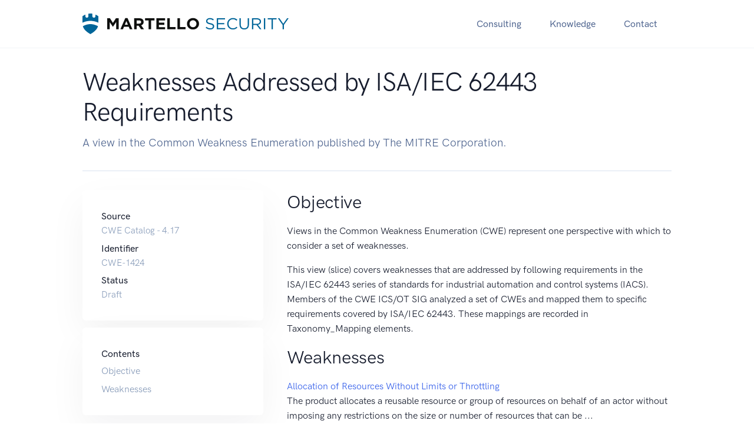

--- FILE ---
content_type: text/html
request_url: https://martellosecurity.com/kb/mitre/cwe/1424/
body_size: 9189
content:
<!DOCTYPE html><html lang="en"><head><meta charset="utf-8"><meta name="viewport" content="width=device-width, initial-scale=1, shrink-to-fit=no"><title>Weaknesses Addressed by ISA/IEC 62443 Requirements | Martello Security</title><meta name="description" content="A view in the Common Weakness Enumeration published by The MITRE Corporation."><link rel="apple-touch-icon" sizes="180x180" href="/assets/icons/dLnPqjnkoG/apple-touch-icon.png"><link rel="icon" type="image/png" sizes="32x32" href="/assets/icons/dLnPqjnkoG/favicon-32x32.png"><link rel="icon" type="image/png" sizes="16x16" href="/assets/icons/dLnPqjnkoG/favicon-16x16.png"><link rel="mask-icon" href="/assets/icons/dLnPqjnkoG/safari-pinned-tab.svg" color="#006599"><link rel="manifest" href="/site.webmanifest?v=dLnPqjnkoG"><link rel="shortcut icon" href="/favicon.ico?v=dLnPqjnkoG"><meta name="msapplication-config" content="/browserconfig.xml?v=dLnPqjnkoG"><meta name="msapplication-TileColor" content="#006599"><meta name="theme-color" content="#006599"><link rel="preconnect" href="https://www.googletagmanager.com"><script src="/assets/js/analytics.2392a3c7c.min.js" type="text/javascript" integrity="sha384-eeJ4hXwcd9v5ez3/9ZRNai8+P+IRXoNlGAYu+QyD1TlfohWmRzhDTUtwUXVLzFTq"></script><link rel="stylesheet" href="/assets/css/theme.0ea96b5e5.min.css" integrity="sha384-6iS2bLS4iKK796YqAbcDEaJhSC1DKMF3shHgKKT8APvn0NCd5AfVJnYzlCH3j//E"></head><body><noscript><iframe src="https://www.googletagmanager.com/ns.html?id=GTM-NSQCD28" height="0" width="0" class="d-none invisible"></iframe></noscript><nav class="navbar navbar-expand-lg navbar-light bg-white border-bottom"><div class="container"><a class="navbar-brand" href="/" aria-label="Martello Security" title="Martello Security"><svg xmlns="http://www.w3.org/2000/svg" viewBox="0 0 173.711 17.838"><path fill="#0e0f0e" d="M20.88 4.078h2.272l2.52 4.052 2.519-4.053h2.274v9.584h-2.096V7.405l-2.697 4.094h-.055l-2.67-4.054v6.217H20.88zM38.257 9.65l-1.274-3.108-1.273 3.108zM36.04 4.009h1.944l4.108 9.653h-2.205l-.876-2.15h-4.053l-.877 2.15h-2.148zm11.763 4.724q.78 0 1.191-.37.424-.37.424-.986V7.35q0-.684-.438-1.026-.438-.343-1.219-.343h-2.095v2.753zm-4.245-4.656h4.382q1.82 0 2.793.973.822.821.822 2.19v.028q0 1.164-.576 1.903-.561.726-1.478 1.068l2.34 3.423h-2.463l-2.054-3.067h-1.659v3.067h-2.108zm12.127 1.945h-2.916V4.077h7.94v1.945h-2.916v7.64h-2.108zm6.647-1.944h7.229v1.875h-5.135v1.944h4.519v1.877h-4.519v2.012h5.204v1.876H62.33zm9.173 0h2.109v7.667h4.778v1.917h-6.887zm8.477 0h2.109v7.667h4.779v1.917h-6.888zm13.16 7.804q.63 0 1.164-.233.535-.232.904-.643.384-.411.59-.945.218-.548.218-1.164V8.87q0-.617-.219-1.165-.205-.547-.602-.958-.384-.41-.918-.643-.534-.247-1.164-.247-.643 0-1.177.233-.52.232-.904.644-.37.41-.59.958-.204.534-.204 1.15v.028q0 .616.205 1.164.22.547.602.958.398.41.918.657.534.233 1.178.233zm-.027 1.944q-1.11 0-2.04-.383-.931-.397-1.616-1.054-.67-.671-1.054-1.561-.37-.904-.37-1.931V8.87q0-1.027.384-1.918.383-.903 1.054-1.573.685-.685 1.616-1.069.945-.397 2.054-.397t2.04.397q.93.384 1.602 1.054.684.658 1.054 1.561.384.89.384 1.917v.028q0 1.027-.384 1.93-.383.89-1.068 1.575-.67.671-1.616 1.068-.93.383-2.04.383z"/><path fill="#006599" d="M105.252 6.473c0-.876.795-1.56 2.04-1.56.986 0 1.876.314 2.766 1.04l.63-.835c-.972-.78-1.971-1.177-3.368-1.177-1.821 0-3.15 1.094-3.15 2.628 0 1.59 1.014 2.3 3.218 2.78 2.013.425 2.492.931 2.492 1.835 0 .972-.849 1.643-2.135 1.643-1.329 0-2.287-.452-3.287-1.356l-.67.794c1.15 1.027 2.395 1.534 3.915 1.534 1.904 0 3.273-1.068 3.273-2.725 0-1.479-.986-2.26-3.122-2.725-2.109-.452-2.602-.958-2.602-1.876zm14.865-2.395h-6.928v9.584h6.997v-.986h-5.915V9.322h5.23v-.986h-5.23V5.063h5.846zm10.46 8.064l-.712-.698c-.917.877-1.78 1.383-3.095 1.383-2.108 0-3.71-1.739-3.71-3.971s1.589-3.943 3.71-3.943c1.302 0 2.206.547 3.013 1.314l.74-.794c-.96-.904-2-1.52-3.739-1.52-2.82 0-4.846 2.232-4.846 4.97 0 2.766 2.04 4.943 4.805 4.943 1.739 0 2.835-.67 3.834-1.684zm9.726-8.064h-1.082V9.65c0 2.095-1.123 3.163-2.889 3.163-1.835 0-2.93-1.164-2.93-3.231V4.077h-1.082V9.65c0 2.711 1.616 4.163 3.984 4.163 2.397 0 3.999-1.452 3.999-4.245zm10.498 9.584l-2.943-3.916c1.506-.274 2.602-1.205 2.602-2.807 0-1.725-1.357-2.862-3.465-2.862h-4.121v9.584h1.081V9.938h2.74l2.78 3.724zm-1.437-6.682c0 1.246-1.026 1.986-2.465 1.986h-2.944v-3.89h2.958c1.547 0 2.45.713 2.45 1.904zm3.5-2.902v9.584h1.083V4.078zm7.518.999h3.218v-1h-7.531v1h3.217v8.585h1.096zm9.345 4.778l3.984-5.777h-1.26l-3.259 4.792-3.231-4.793h-1.314l3.984 5.793v3.791h1.096z"/><g fill="#006599"><path d="M13.098 11.034c-.41-.228-.822-.463-1.227-.648a14.623 14.623 0 00-1.742-.67c-.577-.18-1.15-.315-1.72-.405a10.969 10.969 0 00-3.416-.007c-.57.089-1.141.222-1.715.4a14.07 14.07 0 00-1.73.67c-.41.189-.825.43-1.24.664.7 2.436 2.684 4.709 6.38 6.8 3.604-2.08 5.673-4.357 6.41-6.804zM6.669.003C6.105.017 5.54.08 4.977.18v2.136a1.265 1.265 0 01-.002.111 1.265 1.265 0 01-.014.126 1.265 1.265 0 01-.028.124 1.265 1.265 0 01-.039.12 1.265 1.265 0 01-.05.115 1.265 1.265 0 01-.063.11 1.265 1.265 0 01-.073.104 1.265 1.265 0 01-.083.095 1.265 1.265 0 01-.091.087 1.265 1.265 0 01-.1.077 1.265 1.265 0 01-.108.067 1.265 1.265 0 01-.114.056 1.265 1.265 0 01-.118.044 1.265 1.265 0 01-.123.032 1.265 1.265 0 01-.124.02 1.265 1.265 0 01-.126.006 1.265 1.265 0 01-.127-.005 1.265 1.265 0 01-.125-.018 1.265 1.265 0 01-.123-.03 1.265 1.265 0 01-.119-.043 1.265 1.265 0 01-.114-.055 1.265 1.265 0 01-.108-.065 1.265 1.265 0 01-.101-.076 1.265 1.265 0 01-.094-.085 1.265 1.265 0 01-.084-.095 1.265 1.265 0 01-.074-.102 1.265 1.265 0 01-.063-.11 1.265 1.265 0 01-.053-.115 1.265 1.265 0 01-.04-.12 1.265 1.265 0 01-.029-.123 1.265 1.265 0 01-.016-.125 1.265 1.265 0 01-.003-.127V.944C1.631 1.307.815 1.742 0 2.317V7.95c.121-.057.24-.135.361-.19.695-.31 1.394-.568 2.096-.774.703-.206 1.409-.36 2.116-.462a14.705 14.705 0 014.253.007c.708.104 1.415.259 2.119.465a17.05 17.05 0 012.1.77c.127.057.251.137.378.197V2.317A14.633 14.633 0 0010.89.928v1.39a1.265 1.265 0 01-.003.11 1.265 1.265 0 01-.014.126 1.265 1.265 0 01-.027.124 1.265 1.265 0 01-.039.12 1.265 1.265 0 01-.051.115 1.265 1.265 0 01-.062.11 1.265 1.265 0 01-.073.104 1.265 1.265 0 01-.083.095 1.265 1.265 0 01-.092.087 1.265 1.265 0 01-.1.077 1.265 1.265 0 01-.108.067 1.265 1.265 0 01-.113.056 1.265 1.265 0 01-.118.044 1.265 1.265 0 01-.123.032 1.265 1.265 0 01-.125.02 1.265 1.265 0 01-.126.006 1.265 1.265 0 01-.127-.005 1.265 1.265 0 01-.125-.018 1.265 1.265 0 01-.122-.03 1.265 1.265 0 01-.12-.043 1.265 1.265 0 01-.113-.055 1.265 1.265 0 01-.109-.065 1.265 1.265 0 01-.1-.076 1.265 1.265 0 01-.094-.085 1.265 1.265 0 01-.084-.095 1.265 1.265 0 01-.074-.102 1.265 1.265 0 01-.064-.11 1.265 1.265 0 01-.052-.115 1.265 1.265 0 01-.04-.12 1.265 1.265 0 01-.03-.123 1.265 1.265 0 01-.015-.125 1.265 1.265 0 01-.004-.127V.123A8.58 8.58 0 006.67.003z"/></g></svg></a><button class="navbar-toggler" type="button" data-toggle="collapse" data-target="#navbarCollapse" aria-controls="navbarCollapse" aria-expanded="false" aria-label="Toggle navigation"><i class="fas fa-bars"></i></button><div class="collapse navbar-collapse" id="navbarCollapse"><button class="navbar-toggler" type="button" data-toggle="collapse" data-target="#navbarCollapse" aria-controls="navbarCollapse" aria-expanded="false" aria-label="Toggle navigation"><i class="fas fa-times"></i></button><ul class="navbar-nav ml-auto"><li class="nav-item dropdown"><a class="nav-link dropdown-toggle" id="navbarDocumentation" data-toggle="dropdown" href="#" aria-haspopup="true" aria-expanded="false"> Consulting </a><div class="dropdown-menu dropdown-menu-md" aria-labelledby="navbarDocumentation"><div class="list-group list-group-flush"><a class="list-group-item" href="/consulting/#development" title="Better Security through Better Design"><div class="icon icon-sm text-muted"><i class="fad fa-code"></i></div><div class="ml-4"><h6 class="font-weight-bold text-uppercase text-primary mb-0"> Secure Development </h6><p class="font-size-sm text-gray-700 mb-0"> Better Security through Better Design </p></div></a><a class="list-group-item" href="/consulting/#architecture" title="Capitalise on your Cloud Investment"><div class="icon icon-sm text-muted"><i class="fad fa-drafting-compass"></i></div><div class="ml-4"><h6 class="font-weight-bold text-uppercase text-primary mb-0"> Cloud Architecture </h6><p class="font-size-sm text-gray-700 mb-0"> Capitalise on your Cloud Investment </p></div></a><a class="list-group-item" href="/consulting/#projects" title="Independent Hands-On Expertise"><div class="icon icon-sm text-muted"><i class="fad fa-users"></i></div><div class="ml-4"><h6 class="font-weight-bold text-uppercase text-primary mb-0"> Project Consulting </h6><p class="font-size-sm text-gray-700 mb-0"> Independent Hands-On Expertise </p></div></a></div></div></li><li class="nav-item dropdown"><a class="nav-link dropdown-toggle" id="navbarDocumentation" data-toggle="dropdown" href="#" aria-haspopup="true" aria-expanded="false"> Knowledge </a><div class="dropdown-menu dropdown-menu-md" aria-labelledby="navbarDocumentation"><div class="list-group list-group-flush"><a class="list-group-item" href="/kb/mitre/cwe/2000/" title="Common Weakness Enumeration"><div class="icon icon-sm text-muted"><i class="fad fa-books"></i></div><div class="ml-4"><h6 class="font-weight-bold text-uppercase text-primary mb-0"> Common Weaknesses </h6><p class="font-size-sm text-gray-700 mb-0"> Common Weakness Enumeration </p></div></a><a class="list-group-item" href="/kb/mitre/cwe/1344/" title="OWASP Top Ten"><div class="icon icon-sm text-muted"><i class="fad fa-books"></i></div><div class="ml-4"><h6 class="font-weight-bold text-uppercase text-primary mb-0"> OWASP Top Ten </h6><p class="font-size-sm text-gray-700 mb-0"> OWASP Top Ten </p></div></a></div></div></li><li class="nav-item dropdown"><a class="nav-link dropdown-toggle" id="navbarDocumentation" data-toggle="dropdown" href="#" aria-haspopup="true" aria-expanded="false"> Contact </a><div class="dropdown-menu dropdown-menu-md" aria-labelledby="navbarDocumentation"><div class="list-group list-group-flush"><a class="list-group-item" href="/contact/"><div class="icon icon-sm text-muted"><i class="far fa-paper-plane"></i></div><div class="ml-4"><h6 class="font-weight-bold text-uppercase text-primary mb-0"> Contact Us </h6><p class="font-size-sm text-gray-700 mb-0"> Find out how we can help today </p></div></a><a class="list-group-item" href="/contact/locations/"><div class="icon icon-sm text-muted"><i class="far fa-map"></i></div><div class="ml-4"><h6 class="font-weight-bold text-uppercase text-primary mb-0"> Office Locations </h6><p class="font-size-sm text-gray-700 mb-0"> Come and visit us in Dublin </p></div></a></div></div></li></ul></div></div></nav><section class="article my-4 my-md-6"><div class="container"><div class="row align-items-center"><div class="col-12"><h1 class="display-4 mb-3"> Weaknesses Addressed by ISA/IEC 62443 Requirements </h1><p class="font-size-lg text-gray-700 mb-5 mb-md-0"> A view in the Common Weakness Enumeration published by The MITRE Corporation. </p></div></div><div class="row"><div class="col-12"><hr class="my-4 my-md-6 border-gray-300"></div></div><div class="row"><div class="col-12 col-md-5 col-lg-4"><div class="sidebar sticky-top"><div class="card shadow-light-lg mb-3"><div class="card-body"><ul class="list"><li class="list-item"><p class="font-weight-bold mb-0">Source</p><p class="font-size-sm text-muted mb-0">CWE Catalog - 4.17</p></li><li class="list-item"><p class="font-weight-bold mb-0">Identifier</p><p class="font-size-sm text-muted mb-0">CWE-1424</p></li><li class="list-item"><p class="font-weight-bold mb-0">Status</p><p class="font-size-sm text-muted mb-0 status-draft"> Draft </p></li></ul></div></div><div class="card shadow-light-lg mb-5"><div class="card-body"><p class="font-weight-bold mb-1">Contents</p><ul id="toc" class="list toc"><li class="list-item toc-h2"><a href="#objective">Objective</a></li><li class="list-item toc-h2"><a href="#weaknesses">Weaknesses</a></li></ul></div></div></div></div><div class="col-12 col-md-7 col-lg-8"><section><h2 id="objective"><a class="anchor" href="#objective" aria-hidden="true"><span class="octicon octicon-link"></span></a>Objective</h2><p> Views in the Common Weakness Enumeration (CWE) represent one perspective with which to consider a set of weaknesses. </p><p>This view (slice) covers weaknesses that are addressed by following requirements in the ISA/IEC 62443 series of standards for industrial automation and control systems (IACS). Members of the CWE ICS/OT SIG analyzed a set of CWEs and mapped them to specific requirements covered by ISA/IEC 62443. These mappings are recorded in Taxonomy_Mapping elements.</p></section><section><h2 id="weaknesses"><a class="anchor" href="#weaknesses" aria-hidden="true"><span class="octicon octicon-link"></span></a>Weaknesses</h2><div><a href="/kb/mitre/cwe/770/" class="status-incomplete" title="Allocation of Resources Without Limits or Throttling"> Allocation of Resources Without Limits or Throttling </a><p>The product allocates a reusable resource or group of resources on behalf of an actor without imposing any restrictions on the size or number of resources that can be ...</p></div><div><a href="/kb/mitre/cwe/312/" class="status-draft" title="Cleartext Storage of Sensitive Information"> Cleartext Storage of Sensitive Information </a><p>The product stores sensitive information in cleartext within a resource that might be accessible to another control sphere.</p></div><div><a href="/kb/mitre/cwe/319/" class="status-draft" title="Cleartext Transmission of Sensitive Information"> Cleartext Transmission of Sensitive Information </a><p>The product transmits sensitive or security-critical data in cleartext in a communication channel that can be sniffed by unauthorized actors.</p></div><div><a href="/kb/mitre/cwe/1395/" class="status-incomplete" title="Dependency on Vulnerable Third-Party Component"> Dependency on Vulnerable Third-Party Component </a><p>The product has a dependency on a third-party component that contains one or more known vulnerabilities.</p></div><div><a href="/kb/mitre/cwe/250/" class="status-draft" title="Execution with Unnecessary Privileges"> Execution with Unnecessary Privileges </a><p>The product performs an operation at a privilege level that is higher than the minimum level required, which creates new weaknesses or amplifies the consequences of ot...</p></div><div><a href="/kb/mitre/cwe/122/" class="status-draft" title="Heap-based Buffer Overflow"> Heap-based Buffer Overflow </a><p>A heap overflow condition is a buffer overflow, where the buffer that can be overwritten is allocated in the heap portion of memory, generally meaning that the buffer ...</p></div><div><a href="/kb/mitre/cwe/287/" class="status-draft" title="Improper Authentication"> Improper Authentication </a><p>When an actor claims to have a given identity, the product does not prove or insufficiently proves that the claim is correct.</p></div><div><a href="/kb/mitre/cwe/754/" class="status-incomplete" title="Improper Check for Unusual or Exceptional Conditions"> Improper Check for Unusual or Exceptional Conditions </a><p>The product does not check or incorrectly checks for unusual or exceptional conditions that are not expected to occur frequently during day to day operation of the pro...</p></div><div><a href="/kb/mitre/cwe/94/" class="status-draft" title="Improper Control of Generation of Code ('Code Injection')"> Improper Control of Generation of Code ('Code Injection') </a><p>The product constructs all or part of a code segment using externally-influenced input from an upstream component, but it does not neutralize or incorrectly neutralize...</p></div><div><a href="/kb/mitre/cwe/269/" class="status-draft" title="Improper Privilege Management"> Improper Privilege Management </a><p>The product does not properly assign, modify, track, or check privileges for an actor, creating an unintended sphere of control for that actor.</p></div><div><a href="/kb/mitre/cwe/920/" class="status-incomplete" title="Improper Restriction of Power Consumption"> Improper Restriction of Power Consumption </a><p>The product operates in an environment in which power is a limited resource that cannot be automatically replenished, but the product does not properly restrict the am...</p></div><div><a href="/kb/mitre/cwe/354/" class="status-draft" title="Improper Validation of Integrity Check Value"> Improper Validation of Integrity Check Value </a><p>The product does not validate or incorrectly validates the integrity check values or "checksums" of a message. This may prevent it from detecting if the data has been ...</p></div><div><a href="/kb/mitre/cwe/347/" class="status-draft" title="Improper Verification of Cryptographic Signature"> Improper Verification of Cryptographic Signature </a><p>The product does not verify, or incorrectly verifies, the cryptographic signature for data.</p></div><div><a href="/kb/mitre/cwe/1246/" class="status-incomplete" title="Improper Write Handling in Limited-write Non-Volatile Memories"> Improper Write Handling in Limited-write Non-Volatile Memories </a><p>The product does not implement or incorrectly implements wear leveling operations in limited-write non-volatile memories.</p></div><div><a href="/kb/mitre/cwe/1242/" class="status-incomplete" title="Inclusion of Undocumented Features or Chicken Bits"> Inclusion of Undocumented Features or Chicken Bits </a><p>The device includes chicken bits or undocumented features that can create entry points for unauthorized actors.</p></div><div><a href="/kb/mitre/cwe/863/" class="status-incomplete" title="Incorrect Authorization"> Incorrect Authorization </a><p>The product performs an authorization check when an actor attempts to access a resource or perform an action, but it does not correctly perform the check.</p></div><div><a href="/kb/mitre/cwe/276/" class="status-draft" title="Incorrect Default Permissions"> Incorrect Default Permissions </a><p>During installation, installed file permissions are set to allow anyone to modify those files.</p></div><div><a href="/kb/mitre/cwe/1235/" class="status-incomplete" title="Incorrect Use of Autoboxing and Unboxing for Performance Critical Operations"> Incorrect Use of Autoboxing and Unboxing for Performance Critical Operations </a><p>The code uses boxed primitives, which may introduce inefficiencies into performance-critical operations.</p></div><div><a href="/kb/mitre/cwe/655/" class="status-draft" title="Insufficient Psychological Acceptability"> Insufficient Psychological Acceptability </a><p>The product has a protection mechanism that is too difficult or inconvenient to use, encouraging non-malicious users to disable or bypass the mechanism, whether by acc...</p></div><div><a href="/kb/mitre/cwe/1059/" class="status-incomplete" title="Insufficient Technical Documentation"> Insufficient Technical Documentation </a><p>The product does not contain sufficient technical or engineering documentation (whether on paper or in electronic form) that contains descriptions of...</p></div><div><a href="/kb/mitre/cwe/190/" class="status-stable" title="Integer Overflow or Wraparound"> Integer Overflow or Wraparound </a><p>The product performs a calculation that can produce an integer overflow or wraparound when the logic assumes that the resulting value will always be ...</p></div><div><a href="/kb/mitre/cwe/779/" class="status-draft" title="Logging of Excessive Data"> Logging of Excessive Data </a><p>The product logs too much information, making log files hard to process and possibly hindering recovery efforts or forensic analysis after an attack.</p></div><div><a href="/kb/mitre/cwe/306/" class="status-draft" title="Missing Authentication for Critical Function"> Missing Authentication for Critical Function </a><p>The product does not perform any authentication for functionality that requires a provable user identity or consumes a significant amount of resources.</p></div><div><a href="/kb/mitre/cwe/862/" class="status-incomplete" title="Missing Authorization"> Missing Authorization </a><p>The product does not perform an authorization check when an actor attempts to access a resource or perform an action.</p></div><div><a href="/kb/mitre/cwe/311/" class="status-draft" title="Missing Encryption of Sensitive Data"> Missing Encryption of Sensitive Data </a><p>The product does not encrypt sensitive or critical information before storage or transmission.</p></div><div><a href="/kb/mitre/cwe/771/" class="status-incomplete" title="Missing Reference to Active Allocated Resource"> Missing Reference to Active Allocated Resource </a><p>The product does not properly maintain a reference to a resource that has been allocated, which prevents the resource from being reclaimed.</p></div><div><a href="/kb/mitre/cwe/353/" class="status-draft" title="Missing Support for Integrity Check"> Missing Support for Integrity Check </a><p>The product uses a transmission protocol that does not include a mechanism for verifying the integrity of the data during transmission, such as a checksum.</p></div><div><a href="/kb/mitre/cwe/346/" class="status-draft" title="Origin Validation Error"> Origin Validation Error </a><p>The product does not properly verify that the source of data or communication is valid.</p></div><div><a href="/kb/mitre/cwe/787/" class="status-draft" title="Out-of-bounds Write"> Out-of-bounds Write </a><p>The product writes data past the end, or before the beginning, of the intended buffer.</p></div><div><a href="/kb/mitre/cwe/256/" class="status-incomplete" title="Plaintext Storage of a Password"> Plaintext Storage of a Password </a><p>Storing a password in plaintext may result in a system compromise.</p></div><div><a href="/kb/mitre/cwe/654/" class="status-draft" title="Reliance on a Single Factor in a Security Decision"> Reliance on a Single Factor in a Security Decision </a><p>A protection mechanism relies exclusively, or to a large extent, on the evaluation of a single condition or the integrity of a single object or entity in order to make...</p></div><div><a href="/kb/mitre/cwe/1357/" class="status-incomplete" title="Reliance on Insufficiently Trustworthy Component"> Reliance on Insufficiently Trustworthy Component </a><p>The product is built from multiple separate components, but it uses a component that is not sufficiently trusted to meet expectations for security, reliability, update...</p></div><div><a href="/kb/mitre/cwe/400/" class="status-draft" title="Uncontrolled Resource Consumption"> Uncontrolled Resource Consumption </a><p>The product does not properly control the allocation and maintenance of a limited resource.</p></div><div><a href="/kb/mitre/cwe/416/" class="status-stable" title="Use After Free"> Use After Free </a><p>The product reuses or references memory after it has been freed. At some point afterward, the memory may be allocated again and saved in another pointer, while the ori...</p></div><div><a href="/kb/mitre/cwe/327/" class="status-draft" title="Use of a Broken or Risky Cryptographic Algorithm"> Use of a Broken or Risky Cryptographic Algorithm </a><p>The product uses a broken or risky cryptographic algorithm or protocol.</p></div><div><a href="/kb/mitre/cwe/798/" class="status-draft" title="Use of Hard-coded Credentials"> Use of Hard-coded Credentials </a><p>The product contains hard-coded credentials, such as a password or cryptographic key.</p></div><div><a href="/kb/mitre/cwe/321/" class="status-draft" title="Use of Hard-coded Cryptographic Key"> Use of Hard-coded Cryptographic Key </a><p>The product uses a hard-coded, unchangeable cryptographic key.</p></div><div><a href="/kb/mitre/cwe/1391/" class="status-incomplete" title="Use of Weak Credentials"> Use of Weak Credentials </a><p>The product uses weak credentials (such as a default key or hard-coded password) that can be calculated, derived, reused, or guessed by an attacker.</p></div><div><a href="/kb/mitre/cwe/657/" class="status-draft" title="Violation of Secure Design Principles"> Violation of Secure Design Principles </a><p>The product violates well-established principles for secure design.</p></div></section><hr class="my-4 my-md-6 border-gray-300"><div class="small text-muted"><p> Common Weakness Enumeration content on this website is copyright of The MITRE Corporation unless otherwise specified. Use of the Common Weakness Enumeration and the associated references on this website are subject to the <a href="https://cwe.mitre.org/about/termsofuse.html" class="text-reset" title="Terms of Use | MITRE" target="_blank" rel="noopener noreferrer">Terms of Use</a> as specified by The MITRE Corporation. </p></div></div></div></div></section><section class="bg-dark"><footer class="py-8 pt-md-11 pb-md-9 bg-dark border-top border-gray-800-50"><div class="container"><div class="row"><div class="col-6 col-md-4 col-lg-3 order-lg-2 offset-lg-1"><h6 class="font-weight-bold text-uppercase text-gray-700"> Services </h6><ul class="list-unstyled text-muted mb-6 mb-md-8 mb-lg-0"><li class="mb-3"><a href="/consulting/#development" title="Better Security through Better Design" class="text-reset"> Secure Development </a></li><li class="mb-3"><a href="/consulting/#architecture" title="Capitalise on your Cloud Investment" class="text-reset"> Cloud Architecture </a></li><li class="mb-3"><a href="/consulting/#projects" title="Independent Hands-On Expertise" class="text-reset"> Project Consulting </a></li></ul></div><div class="col-6 col-md-4 col-lg-3 order-lg-2"><h6 class="font-weight-bold text-uppercase text-gray-700"> Knowledge </h6><ul class="list-unstyled text-muted mb-6 mb-md-8 mb-lg-0"><li class="mb-3"><a href="/kb/mitre/cwe/2000/" title="" class="text-reset"> Common Weaknesses </a></li><li class="mb-3"><a href="/kb/mitre/cwe/1344/" title="" class="text-reset"> OWASP Top Ten </a></li></ul></div><div class="col-6 col-md-4 col-lg-2 order-lg-2"><h6 class="font-weight-bold text-uppercase text-gray-700"> Legal </h6><ul class="list-unstyled text-muted mb-6 mb-md-8 mb-lg-0"><li class="mb-3"><a href="/legal/privacy/" title="Privacy Policy" class="text-reset"> Privacy Policy </a></li><li class="mb-3"><a href="/legal/terms/" title="Terms of Use" class="text-reset"> Terms of Use </a></li></ul></div><div class="col-12 col-lg-3 order-lg-1"><div class="footer-brand"><svg xmlns="http://www.w3.org/2000/svg" viewBox="0 0 203.949 13.229"><g fill="#0e0f0e" aria-label="Martello Security"><path d="M0 .22h3.033l3.362 5.408L9.757.219h3.034v12.79H9.995V4.66l-3.6 5.464h-.073L2.76 4.714v8.296H0zm23.191 7.436l-1.7-4.148-1.699 4.148zM20.231.128h2.595l5.481 12.882h-2.942l-1.169-2.869h-5.409l-1.17 2.869H14.75zm15.697 6.304q1.041 0 1.59-.493.566-.494.566-1.316v-.037q0-.913-.585-1.37-.584-.457-1.626-.457h-2.796v3.673zM30.264.219h5.847q2.43 0 3.727 1.298 1.097 1.096 1.097 2.923v.037q0 1.553-.768 2.54-.749.968-1.973 1.425l3.124 4.568H38.03l-2.74-4.093h-2.214v4.093h-2.813zm16.183 2.595h-3.892V.219h10.597v2.595H49.26V13.01h-2.813zM55.317.22h9.647v2.503h-6.852v2.594h6.03v2.504h-6.03v2.686h6.944v2.503h-9.74zm12.241 0h2.814v10.232h6.377v2.558h-9.191zm11.312 0h2.815v10.232h6.377v2.558H78.87zm17.563 10.414q.84 0 1.553-.31t1.206-.859q.512-.548.786-1.26.292-.732.292-1.554v-.036q0-.823-.292-1.554-.274-.73-.804-1.279-.512-.548-1.224-.858-.713-.33-1.554-.33-.858 0-1.57.311-.695.31-1.207.86-.493.547-.786 1.278-.274.713-.274 1.535v.037q0 .822.274 1.553.293.73.804 1.279.53.548 1.225.877.712.31 1.571.31zm-.037 2.595q-1.48 0-2.722-.511-1.243-.53-2.156-1.407-.896-.896-1.407-2.083-.494-1.206-.494-2.577v-.036q0-1.37.512-2.559.512-1.206 1.407-2.1.914-.914 2.156-1.426Q94.953 0 96.433 0q1.48 0 2.723.53 1.242.512 2.137 1.407.914.877 1.407 2.083.512 1.188.512 2.558v.037q0 1.37-.512 2.576-.511 1.188-1.425 2.101-.895.896-2.156 1.426-1.242.511-2.723.511z"/><path fill="#006599" d="M112.593 3.417c0-1.17 1.06-2.083 2.722-2.083 1.316 0 2.504.42 3.691 1.389l.841-1.115C118.55.566 117.216.037 115.352.037c-2.43 0-4.203 1.461-4.203 3.508 0 2.12 1.353 3.07 4.294 3.71 2.686.566 3.326 1.242 3.326 2.448 0 1.297-1.133 2.192-2.85 2.192-1.773 0-3.052-.603-4.386-1.809l-.895 1.06c1.535 1.37 3.197 2.047 5.226 2.047 2.54 0 4.367-1.426 4.367-3.637 0-1.973-1.316-3.015-4.166-3.636-2.814-.603-3.472-1.279-3.472-2.503zM132.43.22h-9.246v12.79h9.337v-1.316h-7.893V7.218h6.98V5.902h-6.98V1.535h7.802zm13.958 10.762l-.95-.932c-1.224 1.17-2.375 1.845-4.13 1.845-2.813 0-4.951-2.32-4.951-5.299 0-2.978 2.12-5.262 4.952-5.262 1.736 0 2.942.73 4.02 1.754l.986-1.06C145.036.822 143.648 0 141.327 0c-3.764 0-6.468 2.978-6.468 6.633 0 3.69 2.722 6.596 6.413 6.596 2.32 0 3.783-.895 5.116-2.247zM159.367.22h-1.444v7.436c0 2.796-1.498 4.221-3.855 4.221-2.449 0-3.91-1.553-3.91-4.312V.219h-1.444v7.437c0 3.618 2.156 5.555 5.317 5.555 3.198 0 5.336-1.937 5.336-5.665zm14.01 12.79l-3.928-5.226c2.01-.365 3.472-1.608 3.472-3.746 0-2.302-1.81-3.819-4.623-3.819h-5.5v12.79h1.443V8.04h3.655l3.71 4.97zm-1.918-8.917c0 1.663-1.37 2.65-3.29 2.65h-3.928v-5.19h3.947c2.065 0 3.27.95 3.27 2.54zM176.13.22v12.79h1.444V.22zm10.032 1.333h4.294V.22h-10.05v1.334h4.294V13.01h1.462zm12.47 6.377l5.317-7.71h-1.681l-4.349 6.395-4.312-6.396h-1.754l5.317 7.73v5.06h1.462z"/></g></svg></div><p class="text-gray-700 mb-2"> Secure by Design </p><ul class="list-unstyled list-inline list-social mb-4"><li class="list-inline-item list-social-item mr-3"><a href="https://twitter.com/martellosec" aria-label="Twitter" title="Twitter" target="_blank" rel="noopener noreferrer" class="text-decoration-none"><i class="fab fa-twitter"></i></a></li><li class="list-inline-item list-social-item mr-3"><a href="https://www.linkedin.com/company/martello-security" aria-label="LinkedIn" title="LinkedIn" target="_blank" rel="noopener noreferrer" class="text-decoration-none"><i class="fab fa-linkedin"></i></a></li><li class="list-inline-item list-social-item mr-3"><a href="https://github.com/martellosecurity" aria-label="GitHub" title="GitHub" target="_blank" rel="noopener noreferrer" class="text-decoration-none"><i class="fab fa-github"></i></a></li></ul><p class="small text-gray-700"> Copyright &copy; Martello Security.<br/> All rights reserved. </p></div></div></div></footer></section><script src="/assets/js/theme.480a6a0f6.min.js" type="text/javascript" integrity="sha384-Z59lO4giMdmr362GWmI00f5zStS4vaUXn+3cIx0NDrZA7kRiklTiWDNw0TzcFHaN"></script></body></html>

--- FILE ---
content_type: text/javascript
request_url: https://martellosecurity.com/assets/js/theme.480a6a0f6.min.js
body_size: 54339
content:
!function(e){function t(i){if(n[i])return n[i].exports;var r=n[i]={i:i,l:!1,exports:{}};return e[i].call(r.exports,r,r.exports,t),r.l=!0,r.exports}var n={};t.m=e,t.c=n,t.d=function(e,n,i){t.o(e,n)||Object.defineProperty(e,n,{enumerable:!0,get:i})},t.r=function(e){"undefined"!=typeof Symbol&&Symbol.toStringTag&&Object.defineProperty(e,Symbol.toStringTag,{value:"Module"}),Object.defineProperty(e,"__esModule",{value:!0})},t.t=function(e,n){if(1&n&&(e=t(e)),8&n)return e;if(4&n&&"object"==typeof e&&e&&e.__esModule)return e;var i=Object.create(null);if(t.r(i),Object.defineProperty(i,"default",{enumerable:!0,value:e}),2&n&&"string"!=typeof e)for(var r in e)t.d(i,r,function(t){return e[t]}.bind(null,r));return i},t.n=function(e){var n=e&&e.__esModule?function(){return e.default}:function(){return e};return t.d(n,"a",n),n},t.o=function(e,t){return Object.prototype.hasOwnProperty.call(e,t)},t.p="",t(t.s=70)}({21:function(e,t,n){var i=Math.max;(function(e){function n(e){return(n="function"==typeof Symbol&&"symbol"==typeof Symbol.iterator?function(e){return typeof e}:function(e){return e&&"function"==typeof Symbol&&e.constructor===Symbol&&e!==Symbol.prototype?"symbol":typeof e})(e)}
/*!
 * jQuery JavaScript Library v3.5.1
 * https://jquery.com/
 *
 * Includes Sizzle.js
 * https://sizzlejs.com/
 *
 * Copyright JS Foundation and other contributors
 * Released under the MIT license
 * https://jquery.org/license
 *
 * Date: 2020-05-04T22:49Z
 */var r;!function(t,i){"use strict";"object"===n(e)&&"object"===n(e.exports)?e.exports=t.document?i(t,!0):function(e){if(!e.document)throw new Error("jQuery requires a window with a document");return i(e)}:i(t)}("undefined"==typeof window?this:window,(function(o,a){"use strict";function s(e,t,n){var i,r,o=(n=n||be).createElement("script");if(o.text=e,t)for(i in _e)(r=t[i]||t.getAttribute&&t.getAttribute(i))&&o.setAttribute(i,r);n.head.appendChild(o).parentNode.removeChild(o)}function l(e){return null==e?e+"":"object"===n(e)||"function"==typeof e?fe[de.call(e)]||"object":n(e)}function u(e){var t=!!e&&"length"in e&&e.length,n=l(e);return!(ve(e)||ye(e))&&("array"===n||0===t||"number"==typeof t&&0<t&&t-1 in e)}function c(e,t){return e.nodeName&&e.nodeName.toLowerCase()===t.toLowerCase()}function f(e,t,n){return ve(t)?we.grep(e,(function(e,i){return!!t.call(e,i,e)!==n})):t.nodeType?we.grep(e,(function(e){return e===t!==n})):"string"==typeof t?we.filter(t,e,n):we.grep(e,(function(e){return-1<ce.call(t,e)!==n}))}function d(e,t){for(;(e=e[t])&&1!==e.nodeType;);return e}function h(e){return e}function p(e){throw e}function g(e,t,n,i){var r;try{e&&ve(r=e.promise)?r.call(e).done(t).fail(n):e&&ve(r=e.then)?r.call(e,t,n):t.apply(void 0,[e].slice(i))}catch(e){n.apply(void 0,[e])}}function m(){be.removeEventListener("DOMContentLoaded",m),o.removeEventListener("load",m),we.ready()}function v(e,t){return t.toUpperCase()}function y(e){return e.replace(qe,"ms-").replace(Pe,v)}function b(){this.expando=we.expando+b.uid++}function _(e,t,n){var i;if(void 0===n&&1===e.nodeType)if(i="data-"+t.replace(Be,"-$&").toLowerCase(),"string"==typeof(n=e.getAttribute(i))){try{n=function(e){return"true"===e||"false"!==e&&("null"===e?null:e===+e+""?+e:Me.test(e)?JSON.parse(e):e)}(n)}catch(t){}Re.set(e,t,n)}else n=void 0;return n}function w(e,t,n,i){var r,o,a=20,s=i?function(){return i.cur()}:function(){return we.css(e,t,"")},l=s(),u=n&&n[3]||(we.cssNumber[t]?"":"px"),c=e.nodeType&&(we.cssNumber[t]||"px"!==u&&+l)&&Ue.exec(we.css(e,t));if(c&&c[3]!==u){for(l/=2,u=u||c[3],c=+l||1;a--;)we.style(e,t,c+u),0>=(1-o)*(1-(o=s()/l||.5))&&(a=0),c/=o;c*=2,we.style(e,t,c+u),n=n||[]}return n&&(c=+c||+l||0,r=n[1]?c+(n[1]+1)*n[2]:+n[2],i&&(i.unit=u,i.start=c,i.end=r)),r}function x(e){var t,n=e.ownerDocument,i=e.nodeName,r=Ye[i];return r||(t=n.body.appendChild(n.createElement(i)),r=we.css(t,"display"),t.parentNode.removeChild(t),"none"===r&&(r="block"),Ye[i]=r,r)}function T(e,t){for(var n,i,r=[],o=0,a=e.length;o<a;o++)(i=e[o]).style&&(n=i.style.display,t?("none"===n&&(r[o]=Fe.get(i,"display")||null,!r[o]&&(i.style.display="")),""===i.style.display&&Xe(i)&&(r[o]=x(i))):"none"!==n&&(r[o]="none",Fe.set(i,"display",n)));for(o=0;o<a;o++)null!=r[o]&&(e[o].style.display=r[o]);return e}function E(e,t){var n;return n=void 0===e.getElementsByTagName?void 0===e.querySelectorAll?[]:e.querySelectorAll(t||"*"):e.getElementsByTagName(t||"*"),void 0===t||t&&c(e,t)?we.merge([e],n):n}function C(e,t){for(var n=0,i=e.length;n<i;n++)Fe.set(e[n],"globalEval",!t||Fe.get(t[n],"globalEval"))}function S(e,t,n,i,r){for(var o,a,s,u,c,f,d=t.createDocumentFragment(),h=[],p=0,g=e.length;p<g;p++)if((o=e[p])||0===o)if("object"===l(o))we.merge(h,o.nodeType?[o]:o);else if(et.test(o)){for(a=a||d.appendChild(t.createElement("div")),s=(Ge.exec(o)||["",""])[1].toLowerCase(),u=Ze[s]||Ze._default,a.innerHTML=u[1]+we.htmlPrefilter(o)+u[2],f=u[0];f--;)a=a.lastChild;we.merge(h,a.childNodes),(a=d.firstChild).textContent=""}else h.push(t.createTextNode(o));for(d.textContent="",p=0;o=h[p++];)if(i&&-1<we.inArray(o,i))r&&r.push(o);else if(c=ze(o),a=E(d.appendChild(o),"script"),c&&C(a),n)for(f=0;o=a[f++];)Je.test(o.type||"")&&n.push(o);return d}function A(){return!0}function N(){return!1}function D(e,t){return e===function(){try{return be.activeElement}catch(e){}}()==("focus"===t)}function k(e,t,i,r,o,a){var s,l;if("object"===n(t)){for(l in"string"!=typeof i&&(r=r||i,i=void 0),t)k(e,l,i,r,t[l],a);return e}if(null==r&&null==o?(o=i,r=i=void 0):null==o&&("string"==typeof i?(o=r,r=void 0):(o=r,r=i,i=void 0)),!1===o)o=N;else if(!o)return e;return 1===a&&(s=o,(o=function(e){return we().off(e),s.apply(this,arguments)}).guid=s.guid||(s.guid=we.guid++)),e.each((function(){we.event.add(this,t,o,r,i)}))}function j(e,t,n){return n?(Fe.set(e,t,!1),void we.event.add(e,t,{namespace:!1,handler:function(e){var i,r,o=Fe.get(this,t);if(1&e.isTrigger&&this[t]){if(o.length)(we.event.special[t]||{}).delegateType&&e.stopPropagation();else if(o=se.call(arguments),Fe.set(this,t,o),i=n(this,t),this[t](),o!==(r=Fe.get(this,t))||i?Fe.set(this,t,!1):r={},o!==r)return e.stopImmediatePropagation(),e.preventDefault(),r.value}else o.length&&(Fe.set(this,t,{value:we.event.trigger(we.extend(o[0],we.Event.prototype),o.slice(1),this)}),e.stopImmediatePropagation())}})):void(void 0===Fe.get(e,t)&&we.event.add(e,t,A))}function O(e,t){return c(e,"table")&&c(11===t.nodeType?t.firstChild:t,"tr")&&we(e).children("tbody")[0]||e}function L(e){return e.type=(null!==e.getAttribute("type"))+"/"+e.type,e}function I(e){return"true/"===(e.type||"").slice(0,5)?e.type=e.type.slice(5):e.removeAttribute("type"),e}function q(e,t){var n,i,r,o,a,s;if(1===t.nodeType){if(Fe.hasData(e)&&(s=Fe.get(e).events))for(r in Fe.remove(t,"handle events"),s)for(n=0,i=s[r].length;n<i;n++)we.event.add(t,r,s[r][n]);Re.hasData(e)&&(o=Re.access(e),a=we.extend({},o),Re.set(t,a))}}function P(e,t){var n=t.nodeName.toLowerCase();"input"===n&&Ke.test(e.type)?t.checked=e.checked:("input"===n||"textarea"===n)&&(t.defaultValue=e.defaultValue)}function H(e,t,n,i){t=le(t);var r,o,a,l,u,c,f=0,d=e.length,h=t[0],p=ve(h);if(p||1<d&&"string"==typeof h&&!me.checkClone&&ot.test(h))return e.each((function(r){var o=e.eq(r);p&&(t[0]=h.call(this,r,o.html())),H(o,t,n,i)}));if(d&&(o=(r=S(t,e[0].ownerDocument,!1,e,i)).firstChild,1===r.childNodes.length&&(r=o),o||i)){for(l=(a=we.map(E(r,"script"),L)).length;f<d;f++)u=r,f!=d-1&&(u=we.clone(u,!0,!0),l&&we.merge(a,E(u,"script"))),n.call(e[f],u,f);if(l)for(c=a[a.length-1].ownerDocument,we.map(a,I),f=0;f<l;f++)u=a[f],Je.test(u.type||"")&&!Fe.access(u,"globalEval")&&we.contains(c,u)&&(u.src&&"module"!==(u.type||"").toLowerCase()?we._evalUrl&&!u.noModule&&we._evalUrl(u.src,{nonce:u.nonce||u.getAttribute("nonce")},c):s(u.textContent.replace(at,""),u,c))}return e}function F(e,t,n){for(var i,r=t?we.filter(t,e):e,o=0;null!=(i=r[o]);o++)n||1!==i.nodeType||we.cleanData(E(i)),i.parentNode&&(n&&ze(i)&&C(E(i,"script")),i.parentNode.removeChild(i));return e}function R(e,t,n){var i,r,o,a,s=e.style;return(n=n||lt(e))&&(""===(a=n.getPropertyValue(t)||n[t])&&!ze(e)&&(a=we.style(e,t)),!me.pixelBoxStyles()&&st.test(a)&&ct.test(t)&&(i=s.width,r=s.minWidth,o=s.maxWidth,s.minWidth=s.maxWidth=s.width=a,a=n.width,s.width=i,s.minWidth=r,s.maxWidth=o)),void 0===a?a:a+""}function M(e,t){return{get:function(){return e()?void delete this.get:(this.get=t).apply(this,arguments)}}}function B(e){var t=we.cssProps[e]||ht[e];return t||(e in dt?e:ht[e]=function(e){for(var t=e[0].toUpperCase()+e.slice(1),n=ft.length;n--;)if((e=ft[n]+t)in dt)return e}(e)||e)}function W(e,t,n){var r=Ue.exec(t);return r?i(0,r[2]-(n||0))+(r[3]||"px"):t}function U(e,t,n,r,o,a){var s="width"===t?1:0,l=0,u=0;if(n===(r?"border":"content"))return 0;for(;4>s;s+=2)"margin"===n&&(u+=we.css(e,n+$e[s],!0,o)),r?("content"===n&&(u-=we.css(e,"padding"+$e[s],!0,o)),"margin"!==n&&(u-=we.css(e,"border"+$e[s]+"Width",!0,o))):(u+=we.css(e,"padding"+$e[s],!0,o),"padding"===n?l+=we.css(e,"border"+$e[s]+"Width",!0,o):u+=we.css(e,"border"+$e[s]+"Width",!0,o));return!r&&0<=a&&(u+=i(0,re(e["offset"+t[0].toUpperCase()+t.slice(1)]-a-u-l-.5))||0),u}function $(e,t,n){var i=lt(e),r=(!me.boxSizingReliable()||n)&&"border-box"===we.css(e,"boxSizing",!1,i),o=r,a=R(e,t,i),s="offset"+t[0].toUpperCase()+t.slice(1);if(st.test(a)){if(!n)return a;a="auto"}return(!me.boxSizingReliable()&&r||!me.reliableTrDimensions()&&c(e,"tr")||"auto"===a||!parseFloat(a)&&"inline"===we.css(e,"display",!1,i))&&e.getClientRects().length&&(r="border-box"===we.css(e,"boxSizing",!1,i),(o=s in e)&&(a=e[s])),(a=parseFloat(a)||0)+U(e,t,n||(r?"border":"content"),o,i,a)+"px"}function Q(e,t,n,i,r){return new Q.prototype.init(e,t,n,i,r)}function z(){bt&&(!1===be.hidden&&o.requestAnimationFrame?o.requestAnimationFrame(z):o.setTimeout(z,we.fx.interval),we.fx.tick())}function V(){return o.setTimeout((function(){yt=void 0})),yt=Date.now()}function X(e,t){var n,i=0,r={height:e};for(t=t?1:0;4>i;i+=2-t)r["margin"+(n=$e[i])]=r["padding"+n]=e;return t&&(r.opacity=r.width=e),r}function Y(e,t,n){for(var i,r=(K.tweeners[t]||[]).concat(K.tweeners["*"]),o=0,a=r.length;o<a;o++)if(i=r[o].call(n,t,e))return i}function K(e,t,n){var r,o,a=0,s=K.prefilters.length,l=we.Deferred().always((function(){delete u.elem})),u=function(){if(o)return!1;for(var t=yt||V(),n=i(0,c.startTime+c.duration-t),r=1-(n/c.duration||0),a=0,s=c.tweens.length;a<s;a++)c.tweens[a].run(r);return l.notifyWith(e,[c,r,n]),1>r&&s?n:(s||l.notifyWith(e,[c,1,0]),l.resolveWith(e,[c]),!1)},c=l.promise({elem:e,props:we.extend({},t),opts:we.extend(!0,{specialEasing:{},easing:we.easing._default},n),originalProperties:t,originalOptions:n,startTime:yt||V(),duration:n.duration,tweens:[],createTween:function(t,n){var i=we.Tween(e,c.opts,t,n,c.opts.specialEasing[t]||c.opts.easing);return c.tweens.push(i),i},stop:function(t){var n=0,i=t?c.tweens.length:0;if(o)return this;for(o=!0;n<i;n++)c.tweens[n].run(1);return t?(l.notifyWith(e,[c,1,0]),l.resolveWith(e,[c,t])):l.rejectWith(e,[c,t]),this}}),f=c.props;for(function(e,t){var n,i,r,o,a;for(n in e)if(r=t[i=y(n)],o=e[n],Array.isArray(o)&&(r=o[1],o=e[n]=o[0]),n!=i&&(e[i]=o,delete e[n]),(a=we.cssHooks[i])&&"expand"in a)for(n in o=a.expand(o),delete e[i],o)n in e||(e[n]=o[n],t[n]=r);else t[i]=r}(f,c.opts.specialEasing);a<s;a++)if(r=K.prefilters[a].call(c,e,f,c.opts))return ve(r.stop)&&(we._queueHooks(c.elem,c.opts.queue).stop=r.stop.bind(r)),r;return we.map(f,Y,c),ve(c.opts.start)&&c.opts.start.call(e,c),c.progress(c.opts.progress).done(c.opts.done,c.opts.complete).fail(c.opts.fail).always(c.opts.always),we.fx.timer(we.extend(u,{elem:e,anim:c,queue:c.opts.queue})),c}function G(e){return(e.match(je)||[]).join(" ")}function J(e){return e.getAttribute&&e.getAttribute("class")||""}function Z(e){return Array.isArray(e)?e:"string"==typeof e&&e.match(je)||[]}function ee(e,t,i,r){if(Array.isArray(t))we.each(t,(function(t,o){i||Ot.test(e)?r(e,o):ee(e+"["+("object"===n(o)&&null!=o?t:"")+"]",o,i,r)}));else if(i||"object"!==l(t))r(e,t);else for(var o in t)ee(e+"["+o+"]",t[o],i,r)}function te(e){return function(t,n){"string"!=typeof t&&(n=t,t="*");var i,r=0,o=t.toLowerCase().match(je)||[];if(ve(n))for(;i=o[r++];)"+"===i[0]?(i=i.slice(1)||"*",(e[i]=e[i]||[]).unshift(n)):(e[i]=e[i]||[]).push(n)}}function ne(e,t,n,i){function r(s){var l;return o[s]=!0,we.each(e[s]||[],(function(e,s){var u=s(t,n,i);return"string"!=typeof u||a||o[u]?a?!(l=u):void 0:(t.dataTypes.unshift(u),r(u),!1)})),l}var o={},a=e===Ut;return r(t.dataTypes[0])||!o["*"]&&r("*")}function ie(e,t){var n,i,r=we.ajaxSettings.flatOptions||{};for(n in t)void 0!==t[n]&&((r[n]?e:i||(i={}))[n]=t[n]);return i&&we.extend(!0,e,i),e}var re=Math.ceil,oe=[],ae=Object.getPrototypeOf,se=oe.slice,le=oe.flat?function(e){return oe.flat.call(e)}:function(e){return oe.concat.apply([],e)},ue=oe.push,ce=oe.indexOf,fe={},de=fe.toString,he=fe.hasOwnProperty,pe=he.toString,ge=pe.call(Object),me={},ve=function(e){return"function"==typeof e&&"number"!=typeof e.nodeType},ye=function(e){return null!=e&&e===e.window},be=o.document,_e={type:!0,src:!0,nonce:!0,noModule:!0},we=function e(t,n){return new e.fn.init(t,n)};we.fn=we.prototype={jquery:"3.5.1",constructor:we,length:0,toArray:function(){return se.call(this)},get:function(e){return null==e?se.call(this):0>e?this[e+this.length]:this[e]},pushStack:function(e){var t=we.merge(this.constructor(),e);return t.prevObject=this,t},each:function(e){return we.each(this,e)},map:function(e){return this.pushStack(we.map(this,(function(t,n){return e.call(t,n,t)})))},slice:function(){return this.pushStack(se.apply(this,arguments))},first:function(){return this.eq(0)},last:function(){return this.eq(-1)},even:function(){return this.pushStack(we.grep(this,(function(e,t){return(t+1)%2})))},odd:function(){return this.pushStack(we.grep(this,(function(e,t){return t%2})))},eq:function(e){var t=this.length,n=+e+(0>e?t:0);return this.pushStack(0<=n&&n<t?[this[n]]:[])},end:function(){return this.prevObject||this.constructor()},push:ue,sort:oe.sort,splice:oe.splice},we.extend=we.fn.extend=function(){var e,t,i,r,o,a,s=arguments[0]||{},l=1,u=arguments.length,c=!1;for("boolean"==typeof s&&(c=s,s=arguments[l]||{},l++),"object"===n(s)||ve(s)||(s={}),l===u&&(s=this,l--);l<u;l++)if(null!=(e=arguments[l]))for(t in e)r=e[t],"__proto__"!==t&&s!==r&&(c&&r&&(we.isPlainObject(r)||(o=Array.isArray(r)))?(i=s[t],a=o&&!Array.isArray(i)?[]:o||we.isPlainObject(i)?i:{},o=!1,s[t]=we.extend(c,a,r)):void 0!==r&&(s[t]=r));return s},we.extend({expando:"jQuery"+("3.5.1"+Math.random()).replace(/\D/g,""),isReady:!0,error:function(e){throw new Error(e)},noop:function(){},isPlainObject:function(e){var t,n;return!(!e||"[object Object]"!==de.call(e)||(t=ae(e),t&&(n=he.call(t,"constructor")&&t.constructor,"function"!=typeof n||pe.call(n)!==ge)))},isEmptyObject:function(e){for(var t in e)return!1;return!0},globalEval:function(e,t,n){s(e,{nonce:t&&t.nonce},n)},each:function(e,t){var n,i=0;if(u(e))for(n=e.length;i<n&&!1!==t.call(e[i],i,e[i]);i++);else for(i in e)if(!1===t.call(e[i],i,e[i]))break;return e},makeArray:function(e,t){var n=t||[];return null!=e&&(u(Object(e))?we.merge(n,"string"==typeof e?[e]:e):ue.call(n,e)),n},inArray:function(e,t,n){return null==t?-1:ce.call(t,e,n)},merge:function(e,t){for(var n=+t.length,i=0,r=e.length;i<n;i++)e[r++]=t[i];return e.length=r,e},grep:function(e,t,n){for(var i=[],r=0,o=e.length;r<o;r++)!t(e[r],r)!==!n&&i.push(e[r]);return i},map:function(e,t,n){var i,r,o=0,a=[];if(u(e))for(i=e.length;o<i;o++)null!=(r=t(e[o],o,n))&&a.push(r);else for(o in e)null!=(r=t(e[o],o,n))&&a.push(r);return le(a)},guid:1,support:me}),"function"==typeof Symbol&&(we.fn[Symbol.iterator]=oe[Symbol.iterator]),we.each(["Boolean","Number","String","Function","Array","Date","RegExp","Object","Error","Symbol"],(function(e,t){fe["[object "+t+"]"]=t.toLowerCase()}));var xe=
/*!
   * Sizzle CSS Selector Engine v2.3.5
   * https://sizzlejs.com/
   *
   * Copyright JS Foundation and other contributors
   * Released under the MIT license
   * https://js.foundation/
   *
   * Date: 2020-03-14
   */
function(e){function t(e,t,n,i){var r,o,a,s,l,u,c,d=t&&t.ownerDocument,p=t?t.nodeType:9;if(n=n||[],"string"!=typeof e||!e||1!==p&&9!==p&&11!==p)return n;if(!i&&(O(t),t=t||L,q)){if(11!==p&&(l=ve.exec(e)))if(r=l[1]){if(9===p){if(!(a=t.getElementById(r)))return n;if(a.id===r)return n.push(a),n}else if(d&&(a=d.getElementById(r))&&R(t,a)&&a.id===r)return n.push(a),n}else{if(l[2])return Z.apply(n,t.getElementsByTagName(e)),n;if((r=l[3])&&x.getElementsByClassName&&t.getElementsByClassName)return Z.apply(n,t.getElementsByClassName(r)),n}if(x.qsa&&!V[e+" "]&&(!P||!P.test(e))&&(1!==p||"object"!==t.nodeName.toLowerCase())){if(c=e,d=t,1===p&&(ue.test(e)||le.test(e))){for((d=ye.test(e)&&f(t.parentNode)||t)===t&&x.scope||((s=t.getAttribute("id"))?s=s.replace(we,xe):t.setAttribute("id",s=M)),o=(u=S(e)).length;o--;)u[o]=(s?"#"+s:":scope")+" "+h(u[o]);c=u.join(",")}try{return Z.apply(n,d.querySelectorAll(c)),n}catch(t){V(e,!0)}finally{s===M&&t.removeAttribute("id")}}}return N(e.replace(ae,"$1"),t,n,i)}function n(){var e=[];return function t(n,i){return e.push(n+" ")>T.cacheLength&&delete t[e.shift()],t[n+" "]=i}}function i(e){return e[M]=!0,e}function r(e){var t=L.createElement("fieldset");try{return!!e(t)}catch(t){return!1}finally{t.parentNode&&t.parentNode.removeChild(t),t=null}}function o(e,t){for(var n=e.split("|"),i=n.length;i--;)T.attrHandle[n[i]]=t}function a(e,t){var n=t&&e,i=n&&1===e.nodeType&&1===t.nodeType&&e.sourceIndex-t.sourceIndex;if(i)return i;if(n)for(;n=n.nextSibling;)if(n===t)return-1;return e?1:-1}function s(e){return function(t){return"input"===t.nodeName.toLowerCase()&&t.type===e}}function l(e){return function(t){var n=t.nodeName.toLowerCase();return("input"===n||"button"===n)&&t.type===e}}function u(e){return function(t){return"form"in t?t.parentNode&&!1===t.disabled?"label"in t?"label"in t.parentNode?t.parentNode.disabled===e:t.disabled===e:t.isDisabled===e||t.isDisabled!==!e&&Ee(t)===e:t.disabled===e:!!("label"in t)&&t.disabled===e}}function c(e){return i((function(t){return t=+t,i((function(n,i){for(var r,o=e([],n.length,t),a=o.length;a--;)n[r=o[a]]&&(n[r]=!(i[r]=n[r]))}))}))}function f(e){return e&&void 0!==e.getElementsByTagName&&e}function d(){}function h(e){for(var t=0,n=e.length,i="";t<n;t++)i+=e[t].value;return i}function p(e,t,n){var i=t.dir,r=t.next,o=r||i,a=n&&"parentNode"===o,s=U++;return t.first?function(t,n,r){for(;t=t[i];)if(1===t.nodeType||a)return e(t,n,r);return!1}:function(t,n,l){var u,c,f,d=[W,s];if(l){for(;t=t[i];)if((1===t.nodeType||a)&&e(t,n,l))return!0}else for(;t=t[i];)if(1===t.nodeType||a)if(c=(f=t[M]||(t[M]={}))[t.uniqueID]||(f[t.uniqueID]={}),r&&r===t.nodeName.toLowerCase())t=t[i]||t;else{if((u=c[o])&&u[0]===W&&u[1]===s)return d[2]=u[2];if(c[o]=d,d[2]=e(t,n,l))return!0}return!1}}function g(e){return 1<e.length?function(t,n,i){for(var r=e.length;r--;)if(!e[r](t,n,i))return!1;return!0}:e[0]}function m(e,n,i){for(var r=0,o=n.length;r<o;r++)t(e,n[r],i);return i}function v(e,t,n,i,r){for(var o,a=[],s=0,l=e.length;s<l;s++)(o=e[s])&&(!n||n(o,i,r))&&(a.push(o),null!=t&&t.push(s));return a}function y(e,t,n,r,o,a){return r&&!r[M]&&(r=y(r)),o&&!o[M]&&(o=y(o,a)),i((function(i,a,s,l){var u,c,f,d=[],h=[],p=a.length,g=i||m(t||"*",s.nodeType?[s]:s,[]),y=!e||!i&&t?g:v(g,d,e,s,l),b=n?o||(i?e:p||r)?[]:a:y;if(n&&n(y,b,s,l),r)for(u=v(b,h),r(u,[],s,l),c=u.length;c--;)(f=u[c])&&(b[h[c]]=!(y[h[c]]=f));if(i){if(o||e){if(o){for(u=[],c=b.length;c--;)(f=b[c])&&u.push(y[c]=f);o(null,b=[],u,l)}for(c=b.length;c--;)(f=b[c])&&-1<(u=o?te(i,f):d[c])&&(i[u]=!(a[u]=f))}}else b=v(b===a?b.splice(p,b.length):b),o?o(null,a,b,l):Z.apply(a,b)}))}function b(e){for(var t,n,i,r=e.length,o=T.relative[e[0].type],a=o||T.relative[" "],s=o?1:0,l=p((function(e){return e===t}),a,!0),u=p((function(e){return-1<te(t,e)}),a,!0),c=[function(e,n,i){var r=!o&&(i||n!==D)||((t=n).nodeType?l(e,n,i):u(e,n,i));return t=null,r}];s<r;s++)if(n=T.relative[e[s].type])c=[p(g(c),n)];else{if((n=T.filter[e[s].type].apply(null,e[s].matches))[M]){for(i=++s;i<r&&!T.relative[e[i].type];i++);return y(1<s&&g(c),1<s&&h(e.slice(0,s-1).concat({value:" "===e[s-2].type?"*":""})).replace(ae,"$1"),n,s<i&&b(e.slice(s,i)),i<r&&b(e=e.slice(i)),i<r&&h(e))}c.push(n)}return g(c)}function _(e,n){var r=0<n.length,o=0<e.length,a=function(i,a,s,l,u){var c,f,d,h=0,p="0",g=i&&[],m=[],y=D,b=i||o&&T.find.TAG("*",u),_=W+=null==y?1:Math.random()||.1,w=b.length;for(u&&(D=a==L||a||u);p!==w&&null!=(c=b[p]);p++){if(o&&c){for(f=0,a||c.ownerDocument==L||(O(c),s=!q);d=e[f++];)if(d(c,a||L,s)){l.push(c);break}u&&(W=_)}r&&((c=!d&&c)&&h--,i&&g.push(c))}if(h+=p,r&&p!==h){for(f=0;d=n[f++];)d(g,m,a,s);if(i){if(0<h)for(;p--;)g[p]||m[p]||(m[p]=G.call(l));m=v(m)}Z.apply(l,m),u&&!i&&0<m.length&&1<h+n.length&&t.uniqueSort(l)}return u&&(W=_,D=y),g};return r?i(a):a}var w,x,T,E,C,S,A,N,D,k,j,O,L,I,q,P,H,F,R,M="sizzle"+1*new Date,B=e.document,W=0,U=0,$=n(),Q=n(),z=n(),V=n(),X=function(e,t){return e===t&&(j=!0),0},Y={}.hasOwnProperty,K=[],G=K.pop,J=K.push,Z=K.push,ee=K.slice,te=function(e,t){for(var n=0,i=e.length;n<i;n++)if(e[n]===t)return n;return-1},ne="checked|selected|async|autofocus|autoplay|controls|defer|disabled|hidden|ismap|loop|multiple|open|readonly|required|scoped",ie="[\\x20\\t\\r\\n\\f]",re="(?:\\\\[\\da-fA-F]{1,6}"+ie+"?|\\\\[^\\r\\n\\f]|[\\w-]|[^\0-\\x7f])+",oe=/[\x20\t\r\n\f]+/g,ae=/^[\x20\t\r\n\f]+|((?:^|[^\\])(?:\\.)*)[\x20\t\r\n\f]+$/g,se=/^[\x20\t\r\n\f]*,[\x20\t\r\n\f]*/,le=/^[\x20\t\r\n\f]*([>+~]|[\x20\t\r\n\f])[\x20\t\r\n\f]*/,ue=/[\x20\t\r\n\f]|>/,ce=/:((?:\\[\da-fA-F]{1,6}[\x20\t\r\n\f]?|\\[^\r\n\f]|[\w-]|[^\0-\x7f])+)(?:\((('((?:\\.|[^\\'])*)'|"((?:\\.|[^\\"])*)")|((?:\\.|[^\\()[\]]|\[[\x20\t\r\n\f]*((?:\\[\da-fA-F]{1,6}[\x20\t\r\n\f]?|\\[^\r\n\f]|[\w-]|[^\0-\x7f])+)(?:[\x20\t\r\n\f]*([*^$|!~]?=)[\x20\t\r\n\f]*(?:'((?:\\.|[^\\'])*)'|"((?:\\.|[^\\"])*)"|((?:\\[\da-fA-F]{1,6}[\x20\t\r\n\f]?|\\[^\r\n\f]|[\w-]|[^\0-\x7f])+))|)[\x20\t\r\n\f]*\])*)|.*)\)|)/,fe=/^(?:\\[\da-fA-F]{1,6}[\x20\t\r\n\f]?|\\[^\r\n\f]|[\w-]|[^\0-\x7f])+$/,de={ID:/^#((?:\\[\da-fA-F]{1,6}[\x20\t\r\n\f]?|\\[^\r\n\f]|[\w-]|[^\0-\x7f])+)/,CLASS:/^\.((?:\\[\da-fA-F]{1,6}[\x20\t\r\n\f]?|\\[^\r\n\f]|[\w-]|[^\0-\x7f])+)/,TAG:/^((?:\\[\da-fA-F]{1,6}[\x20\t\r\n\f]?|\\[^\r\n\f]|[\w-]|[^\0-\x7f])+|[*])/,ATTR:/^\[[\x20\t\r\n\f]*((?:\\[\da-fA-F]{1,6}[\x20\t\r\n\f]?|\\[^\r\n\f]|[\w-]|[^\0-\x7f])+)(?:[\x20\t\r\n\f]*([*^$|!~]?=)[\x20\t\r\n\f]*(?:'((?:\\.|[^\\'])*)'|"((?:\\.|[^\\"])*)"|((?:\\[\da-fA-F]{1,6}[\x20\t\r\n\f]?|\\[^\r\n\f]|[\w-]|[^\0-\x7f])+))|)[\x20\t\r\n\f]*\]/,PSEUDO:/^:((?:\\[\da-fA-F]{1,6}[\x20\t\r\n\f]?|\\[^\r\n\f]|[\w-]|[^\0-\x7f])+)(?:\((('((?:\\.|[^\\'])*)'|"((?:\\.|[^\\"])*)")|((?:\\.|[^\\()[\]]|\[[\x20\t\r\n\f]*((?:\\[\da-fA-F]{1,6}[\x20\t\r\n\f]?|\\[^\r\n\f]|[\w-]|[^\0-\x7f])+)(?:[\x20\t\r\n\f]*([*^$|!~]?=)[\x20\t\r\n\f]*(?:'((?:\\.|[^\\'])*)'|"((?:\\.|[^\\"])*)"|((?:\\[\da-fA-F]{1,6}[\x20\t\r\n\f]?|\\[^\r\n\f]|[\w-]|[^\0-\x7f])+))|)[\x20\t\r\n\f]*\])*)|.*)\)|)/,CHILD:/^:(only|first|last|nth|nth-last)-(child|of-type)(?:\([\x20\t\r\n\f]*(even|odd|(([+-]|)(\d*)n|)[\x20\t\r\n\f]*(?:([+-]|)[\x20\t\r\n\f]*(\d+)|))[\x20\t\r\n\f]*\)|)/i,bool:/^(?:checked|selected|async|autofocus|autoplay|controls|defer|disabled|hidden|ismap|loop|multiple|open|readonly|required|scoped)$/i,needsContext:/^[\x20\t\r\n\f]*[>+~]|:(even|odd|eq|gt|lt|nth|first|last)(?:\([\x20\t\r\n\f]*((?:-\d)?\d*)[\x20\t\r\n\f]*\)|)(?=[^-]|$)/i},he=/HTML$/i,pe=/^(?:input|select|textarea|button)$/i,ge=/^h\d$/i,me=/^[^{]+\{\s*\[native \w/,ve=/^(?:#([\w-]+)|(\w+)|\.([\w-]+))$/,ye=/[+~]/,be=/\\[\da-fA-F]{1,6}[\x20\t\r\n\f]?|\\([^\r\n\f])/g,_e=function(e,t){var n=String.fromCharCode,i="0x"+e.slice(1)-65536;return t||(0>i?n(i+65536):n(55296|i>>10,56320|1023&i))},we=/([\0-\x1f\x7f]|^-?\d)|^-$|[^\0-\x1f\x7f-\uFFFF\w-]/g,xe=function(e,t){return t?"\0"===e?"�":e.slice(0,-1)+"\\"+e.charCodeAt(e.length-1).toString(16)+" ":"\\"+e},Te=function(){O()},Ee=p((function(e){return!0===e.disabled&&"fieldset"===e.nodeName.toLowerCase()}),{dir:"parentNode",next:"legend"});try{Z.apply(K=ee.call(B.childNodes),B.childNodes),K[B.childNodes.length].nodeType}catch(t){Z={apply:K.length?function(e,t){J.apply(e,ee.call(t))}:function(e,t){for(var n=e.length,i=0;e[n++]=t[i++];);e.length=n-1}}}for(w in x=t.support={},C=t.isXML=function(e){var t=e.namespaceURI,n=(e.ownerDocument||e).documentElement;return!he.test(t||n&&n.nodeName||"HTML")},O=t.setDocument=function(e){var t,n,i=e?e.ownerDocument||e:B;return i!=L&&9===i.nodeType&&i.documentElement?(I=(L=i).documentElement,q=!C(L),B!=L&&(n=L.defaultView)&&n.top!==n&&(n.addEventListener?n.addEventListener("unload",Te,!1):n.attachEvent&&n.attachEvent("onunload",Te)),x.scope=r((function(e){return I.appendChild(e).appendChild(L.createElement("div")),void 0!==e.querySelectorAll&&!e.querySelectorAll(":scope fieldset div").length})),x.attributes=r((function(e){return e.className="i",!e.getAttribute("className")})),x.getElementsByTagName=r((function(e){return e.appendChild(L.createComment("")),!e.getElementsByTagName("*").length})),x.getElementsByClassName=me.test(L.getElementsByClassName),x.getById=r((function(e){return I.appendChild(e).id=M,!L.getElementsByName||!L.getElementsByName(M).length})),x.getById?(T.filter.ID=function(e){var t=e.replace(be,_e);return function(e){return e.getAttribute("id")===t}},T.find.ID=function(e,t){if(void 0!==t.getElementById&&q){var n=t.getElementById(e);return n?[n]:[]}}):(T.filter.ID=function(e){var t=e.replace(be,_e);return function(e){var n=void 0!==e.getAttributeNode&&e.getAttributeNode("id");return n&&n.value===t}},T.find.ID=function(e,t){if(void 0!==t.getElementById&&q){var n,i,r,o=t.getElementById(e);if(o){if((n=o.getAttributeNode("id"))&&n.value===e)return[o];for(r=t.getElementsByName(e),i=0;o=r[i++];)if((n=o.getAttributeNode("id"))&&n.value===e)return[o]}return[]}}),T.find.TAG=x.getElementsByTagName?function(e,t){return void 0===t.getElementsByTagName?x.qsa?t.querySelectorAll(e):void 0:t.getElementsByTagName(e)}:function(e,t){var n,i=[],r=0,o=t.getElementsByTagName(e);if("*"===e){for(;n=o[r++];)1===n.nodeType&&i.push(n);return i}return o},T.find.CLASS=x.getElementsByClassName&&function(e,t){if(void 0!==t.getElementsByClassName&&q)return t.getElementsByClassName(e)},H=[],P=[],(x.qsa=me.test(L.querySelectorAll))&&(r((function(e){var t;I.appendChild(e).innerHTML="<a id='"+M+"'></a><select id='"+M+"-\r\\' msallowcapture=''><option selected=''></option></select>",e.querySelectorAll("[msallowcapture^='']").length&&P.push("[*^$]="+ie+"*(?:''|\"\")"),e.querySelectorAll("[selected]").length||P.push("\\["+ie+"*(?:value|"+ne+")"),e.querySelectorAll("[id~="+M+"-]").length||P.push("~="),(t=L.createElement("input")).setAttribute("name",""),e.appendChild(t),e.querySelectorAll("[name='']").length||P.push("\\["+ie+"*name"+ie+"*="+ie+"*(?:''|\"\")"),e.querySelectorAll(":checked").length||P.push(":checked"),e.querySelectorAll("a#"+M+"+*").length||P.push(".#.+[+~]"),e.querySelectorAll("\\\f"),P.push("[\\r\\n\\f]")})),r((function(e){e.innerHTML="<a href='' disabled='disabled'></a><select disabled='disabled'><option/></select>";var t=L.createElement("input");t.setAttribute("type","hidden"),e.appendChild(t).setAttribute("name","D"),e.querySelectorAll("[name=d]").length&&P.push("name"+ie+"*[*^$|!~]?="),2!==e.querySelectorAll(":enabled").length&&P.push(":enabled",":disabled"),I.appendChild(e).disabled=!0,2!==e.querySelectorAll(":disabled").length&&P.push(":enabled",":disabled"),e.querySelectorAll("*,:x"),P.push(",.*:")}))),(x.matchesSelector=me.test(F=I.matches||I.webkitMatchesSelector||I.mozMatchesSelector||I.oMatchesSelector||I.msMatchesSelector))&&r((function(e){x.disconnectedMatch=F.call(e,"*"),F.call(e,"[s!='']:x"),H.push("!=",":("+re+")(?:\\((('((?:\\\\.|[^\\\\'])*)'|\"((?:\\\\.|[^\\\\\"])*)\")|((?:\\\\.|[^\\\\()[\\]]|\\["+ie+"*("+re+")(?:"+ie+"*([*^$|!~]?=)"+ie+"*(?:'((?:\\\\.|[^\\\\'])*)'|\"((?:\\\\.|[^\\\\\"])*)\"|("+re+"))|)"+ie+"*\\])*)|.*)\\)|)")})),P=P.length&&new RegExp(P.join("|")),H=H.length&&new RegExp(H.join("|")),t=me.test(I.compareDocumentPosition),R=t||me.test(I.contains)?function(e,t){var n=9===e.nodeType?e.documentElement:e,i=t&&t.parentNode;return e===i||!(!i||1!==i.nodeType||!(n.contains?n.contains(i):e.compareDocumentPosition&&16&e.compareDocumentPosition(i)))}:function(e,t){if(t)for(;t=t.parentNode;)if(t===e)return!0;return!1},X=t?function(e,t){if(e===t)return j=!0,0;var n=!e.compareDocumentPosition-!t.compareDocumentPosition;return n||(1&(n=(e.ownerDocument||e)==(t.ownerDocument||t)?e.compareDocumentPosition(t):1)||!x.sortDetached&&t.compareDocumentPosition(e)===n?e==L||e.ownerDocument==B&&R(B,e)?-1:t==L||t.ownerDocument==B&&R(B,t)?1:k?te(k,e)-te(k,t):0:4&n?-1:1)}:function(e,t){if(e===t)return j=!0,0;var n,i=0,r=e.parentNode,o=t.parentNode,s=[e],l=[t];if(!r||!o)return e==L?-1:t==L?1:r?-1:o?1:k?te(k,e)-te(k,t):0;if(r===o)return a(e,t);for(n=e;n=n.parentNode;)s.unshift(n);for(n=t;n=n.parentNode;)l.unshift(n);for(;s[i]===l[i];)i++;return i?a(s[i],l[i]):s[i]==B?-1:l[i]==B?1:0},L):L},t.matches=function(e,n){return t(e,null,null,n)},t.matchesSelector=function(e,n){if(O(e),x.matchesSelector&&q&&!V[n+" "]&&(!H||!H.test(n))&&(!P||!P.test(n)))try{var i=F.call(e,n);if(i||x.disconnectedMatch||e.document&&11!==e.document.nodeType)return i}catch(e){V(n,!0)}return 0<t(n,L,null,[e]).length},t.contains=function(e,t){return(e.ownerDocument||e)!=L&&O(e),R(e,t)},t.attr=function(e,t){(e.ownerDocument||e)!=L&&O(e);var n=T.attrHandle[t.toLowerCase()],i=n&&Y.call(T.attrHandle,t.toLowerCase())?n(e,t,!q):void 0;return void 0===i?x.attributes||!q?e.getAttribute(t):(i=e.getAttributeNode(t))&&i.specified?i.value:null:i},t.escape=function(e){return(e+"").replace(we,xe)},t.error=function(e){throw new Error("Syntax error, unrecognized expression: "+e)},t.uniqueSort=function(e){var t,n=[],i=0,r=0;if(j=!x.detectDuplicates,k=!x.sortStable&&e.slice(0),e.sort(X),j){for(;t=e[r++];)t===e[r]&&(i=n.push(r));for(;i--;)e.splice(n[i],1)}return k=null,e},E=t.getText=function(e){var t,n="",i=0,r=e.nodeType;if(r){if(1===r||9===r||11===r){if("string"==typeof e.textContent)return e.textContent;for(e=e.firstChild;e;e=e.nextSibling)n+=E(e)}else if(3===r||4===r)return e.nodeValue}else for(;t=e[i++];)n+=E(t);return n},(T=t.selectors={cacheLength:50,createPseudo:i,match:de,attrHandle:{},find:{},relative:{">":{dir:"parentNode",first:!0}," ":{dir:"parentNode"},"+":{dir:"previousSibling",first:!0},"~":{dir:"previousSibling"}},preFilter:{ATTR:function(e){return e[1]=e[1].replace(be,_e),e[3]=(e[3]||e[4]||e[5]||"").replace(be,_e),"~="===e[2]&&(e[3]=" "+e[3]+" "),e.slice(0,4)},CHILD:function(e){return e[1]=e[1].toLowerCase(),"nth"===e[1].slice(0,3)?(!e[3]&&t.error(e[0]),e[4]=+(e[4]?e[5]+(e[6]||1):2*("even"===e[3]||"odd"===e[3])),e[5]=+(e[7]+e[8]||"odd"===e[3])):e[3]&&t.error(e[0]),e},PSEUDO:function(e){var t,n=!e[6]&&e[2];return de.CHILD.test(e[0])?null:(e[3]?e[2]=e[4]||e[5]||"":n&&ce.test(n)&&(t=S(n,!0))&&(t=n.indexOf(")",n.length-t)-n.length)&&(e[0]=e[0].slice(0,t),e[2]=n.slice(0,t)),e.slice(0,3))}},filter:{TAG:function(e){var t=e.replace(be,_e).toLowerCase();return"*"===e?function(){return!0}:function(e){return e.nodeName&&e.nodeName.toLowerCase()===t}},CLASS:function(e){var t=$[e+" "];return t||(t=new RegExp("(^|"+ie+")"+e+"("+ie+"|$)"))&&$(e,(function(e){return t.test("string"==typeof e.className&&e.className||void 0!==e.getAttribute&&e.getAttribute("class")||"")}))},ATTR:function(e,n,i){return function(r){var o=t.attr(r,e);return null==o?"!="===n:!n||(o+="","="===n?o===i:"!="===n?o!==i:"^="===n?i&&0===o.indexOf(i):"*="===n?i&&-1<o.indexOf(i):"$="===n?i&&o.slice(-i.length)===i:"~="===n?-1<(" "+o.replace(oe," ")+" ").indexOf(i):"|="==n&&(o===i||o.slice(0,i.length+1)===i+"-"))}},CHILD:function(e,t,n,i,r){var o="nth"!==e.slice(0,3),a="last"!==e.slice(-4),s="of-type"===t;return 1===i&&0===r?function(e){return!!e.parentNode}:function(t,n,l){var u,c,f,d,h,p,g=o==a?"previousSibling":"nextSibling",m=t.parentNode,v=s&&t.nodeName.toLowerCase(),y=!l&&!s,b=!1;if(m){if(o){for(;g;){for(d=t;d=d[g];)if(s?d.nodeName.toLowerCase()===v:1===d.nodeType)return!1;p=g="only"===e&&!p&&"nextSibling"}return!0}if(p=[a?m.firstChild:m.lastChild],a&&y){for(b=(h=(u=(c=(f=(d=m)[M]||(d[M]={}))[d.uniqueID]||(f[d.uniqueID]={}))[e]||[])[0]===W&&u[1])&&u[2],d=h&&m.childNodes[h];d=++h&&d&&d[g]||(b=h=0)||p.pop();)if(1===d.nodeType&&++b&&d===t){c[e]=[W,h,b];break}}else if(y&&(b=h=(u=(c=(f=(d=t)[M]||(d[M]={}))[d.uniqueID]||(f[d.uniqueID]={}))[e]||[])[0]===W&&u[1]),!1===b)for(;(d=++h&&d&&d[g]||(b=h=0)||p.pop())&&((s?d.nodeName.toLowerCase()!==v:1!==d.nodeType)||!++b||(y&&((c=(f=d[M]||(d[M]={}))[d.uniqueID]||(f[d.uniqueID]={}))[e]=[W,b]),d!==t)););return(b-=r)===i||0==b%i&&0<=b/i}}},PSEUDO:function(e,n){var r,o=T.pseudos[e]||T.setFilters[e.toLowerCase()]||t.error("unsupported pseudo: "+e);return o[M]?o(n):1<o.length?(r=[e,e,"",n],T.setFilters.hasOwnProperty(e.toLowerCase())?i((function(e,t){for(var i,r=o(e,n),a=r.length;a--;)e[i=te(e,r[a])]=!(t[i]=r[a])})):function(e){return o(e,0,r)}):o}},pseudos:{not:i((function(e){var t=[],n=[],r=A(e.replace(ae,"$1"));return r[M]?i((function(e,t,n,i){for(var o,a=r(e,null,i,[]),s=e.length;s--;)(o=a[s])&&(e[s]=!(t[s]=o))})):function(e,i,o){return t[0]=e,r(t,null,o,n),t[0]=null,!n.pop()}})),has:i((function(e){return function(n){return 0<t(e,n).length}})),contains:i((function(e){return e=e.replace(be,_e),function(t){return-1<(t.textContent||E(t)).indexOf(e)}})),lang:i((function(e){return fe.test(e||"")||t.error("unsupported lang: "+e),e=e.replace(be,_e).toLowerCase(),function(t){var n;do{if(n=q?t.lang:t.getAttribute("xml:lang")||t.getAttribute("lang"))return(n=n.toLowerCase())===e||0===n.indexOf(e+"-")}while((t=t.parentNode)&&1===t.nodeType);return!1}})),target:function(t){var n=e.location&&e.location.hash;return n&&n.slice(1)===t.id},root:function(e){return e===I},focus:function(e){return e===L.activeElement&&(!L.hasFocus||L.hasFocus())&&!!(e.type||e.href||~e.tabIndex)},enabled:u(!1),disabled:u(!0),checked:function(e){var t=e.nodeName.toLowerCase();return"input"===t&&!!e.checked||"option"===t&&!!e.selected},selected:function(e){return e.parentNode&&e.parentNode.selectedIndex,!0===e.selected},empty:function(e){for(e=e.firstChild;e;e=e.nextSibling)if(6>e.nodeType)return!1;return!0},parent:function(e){return!T.pseudos.empty(e)},header:function(e){return ge.test(e.nodeName)},input:function(e){return pe.test(e.nodeName)},button:function(e){var t=e.nodeName.toLowerCase();return"input"===t&&"button"===e.type||"button"===t},text:function(e){var t;return"input"===e.nodeName.toLowerCase()&&"text"===e.type&&(null==(t=e.getAttribute("type"))||"text"===t.toLowerCase())},first:c((function(){return[0]})),last:c((function(e,t){return[t-1]})),eq:c((function(e,t,n){return[0>n?n+t:n]})),even:c((function(e,t){for(var n=0;n<t;n+=2)e.push(n);return e})),odd:c((function(e,t){for(var n=1;n<t;n+=2)e.push(n);return e})),lt:c((function(e,t,n){for(var i=0>n?n+t:n>t?t:n;0<=--i;)e.push(i);return e})),gt:c((function(e,t,n){for(var i=0>n?n+t:n;++i<t;)e.push(i);return e}))}}).pseudos.nth=T.pseudos.eq,{radio:!0,checkbox:!0,file:!0,password:!0,image:!0})T.pseudos[w]=s(w);for(w in{submit:!0,reset:!0})T.pseudos[w]=l(w);return d.prototype=T.filters=T.pseudos,T.setFilters=new d,S=t.tokenize=function(e,n){var i,r,o,a,s,l,u,c=Q[e+" "];if(c)return n?0:c.slice(0);for(s=e,l=[],u=T.preFilter;s;){for(a in(!i||(r=se.exec(s)))&&(r&&(s=s.slice(r[0].length)||s),l.push(o=[])),i=!1,(r=le.exec(s))&&(i=r.shift(),o.push({value:i,type:r[0].replace(ae," ")}),s=s.slice(i.length)),T.filter)(r=de[a].exec(s))&&(!u[a]||(r=u[a](r)))&&(i=r.shift(),o.push({value:i,type:a,matches:r}),s=s.slice(i.length));if(!i)break}return n?s.length:s?t.error(e):Q(e,l).slice(0)},A=t.compile=function(e,t){var n,i=[],r=[],o=z[e+" "];if(!o){for(t||(t=S(e)),n=t.length;n--;)(o=b(t[n]))[M]?i.push(o):r.push(o);(o=z(e,_(r,i))).selector=e}return o},N=t.select=function(e,t,n,i){var r,o,a,s,l,u="function"==typeof e&&e,c=!i&&S(e=u.selector||e);if(n=n||[],1===c.length){if(2<(o=c[0]=c[0].slice(0)).length&&"ID"===(a=o[0]).type&&9===t.nodeType&&q&&T.relative[o[1].type]){if(!(t=(T.find.ID(a.matches[0].replace(be,_e),t)||[])[0]))return n;u&&(t=t.parentNode),e=e.slice(o.shift().value.length)}for(r=de.needsContext.test(e)?0:o.length;r--&&(a=o[r],!T.relative[s=a.type]);)if((l=T.find[s])&&(i=l(a.matches[0].replace(be,_e),ye.test(o[0].type)&&f(t.parentNode)||t))){if(o.splice(r,1),!(e=i.length&&h(o)))return Z.apply(n,i),n;break}}return(u||A(e,c))(i,t,!q,n,!t||ye.test(e)&&f(t.parentNode)||t),n},x.sortStable=M.split("").sort(X).join("")===M,x.detectDuplicates=!!j,O(),x.sortDetached=r((function(e){return 1&e.compareDocumentPosition(L.createElement("fieldset"))})),r((function(e){return e.innerHTML="<a href='#'></a>","#"===e.firstChild.getAttribute("href")}))||o("type|href|height|width",(function(e,t,n){if(!n)return e.getAttribute(t,"type"===t.toLowerCase()?1:2)})),x.attributes&&r((function(e){return e.innerHTML="<input/>",e.firstChild.setAttribute("value",""),""===e.firstChild.getAttribute("value")}))||o("value",(function(e,t,n){if(!n&&"input"===e.nodeName.toLowerCase())return e.defaultValue})),r((function(e){return null==e.getAttribute("disabled")}))||o(ne,(function(e,t,n){var i;if(!n)return!0===e[t]?t.toLowerCase():(i=e.getAttributeNode(t))&&i.specified?i.value:null})),t}(o);we.find=xe,we.expr=xe.selectors,we.expr[":"]=we.expr.pseudos,we.uniqueSort=we.unique=xe.uniqueSort,we.text=xe.getText,we.isXMLDoc=xe.isXML,we.contains=xe.contains,we.escapeSelector=xe.escape;var Te=function(e,t,n){for(var i=[];(e=e[t])&&9!==e.nodeType;)if(1===e.nodeType){if(void 0!==n&&we(e).is(n))break;i.push(e)}return i},Ee=function(e,t){for(var n=[];e;e=e.nextSibling)1===e.nodeType&&e!==t&&n.push(e);return n},Ce=we.expr.match.needsContext,Se=/^<([a-z][^\/\0>:\x20\t\r\n\f]*)[\x20\t\r\n\f]*\/?>(?:<\/\1>|)$/i;we.filter=function(e,t,n){var i=t[0];return n&&(e=":not("+e+")"),1===t.length&&1===i.nodeType?we.find.matchesSelector(i,e)?[i]:[]:we.find.matches(e,we.grep(t,(function(e){return 1===e.nodeType})))},we.fn.extend({find:function(e){var t,n,i=this.length,r=this;if("string"!=typeof e)return this.pushStack(we(e).filter((function(){for(t=0;t<i;t++)if(we.contains(r[t],this))return!0})));for(n=this.pushStack([]),t=0;t<i;t++)we.find(e,r[t],n);return 1<i?we.uniqueSort(n):n},filter:function(e){return this.pushStack(f(this,e||[],!1))},not:function(e){return this.pushStack(f(this,e||[],!0))},is:function(e){return!!f(this,"string"==typeof e&&Ce.test(e)?we(e):e||[],!1).length}});var Ae,Ne=/^(?:\s*(<[\w\W]+>)[^>]*|#([\w-]+))$/;(we.fn.init=function(e,t,n){var i,r;if(!e)return this;if(n=n||Ae,"string"==typeof e){if((i="<"===e[0]&&">"===e[e.length-1]&&3<=e.length?[null,e,null]:Ne.exec(e))&&(i[1]||!t)){if(i[1]){if(t=t instanceof we?t[0]:t,we.merge(this,we.parseHTML(i[1],t&&t.nodeType?t.ownerDocument||t:be,!0)),Se.test(i[1])&&we.isPlainObject(t))for(i in t)ve(this[i])?this[i](t[i]):this.attr(i,t[i]);return this}return(r=be.getElementById(i[2]))&&(this[0]=r,this.length=1),this}return!t||t.jquery?(t||n).find(e):this.constructor(t).find(e)}return e.nodeType?(this[0]=e,this.length=1,this):ve(e)?void 0===n.ready?e(we):n.ready(e):we.makeArray(e,this)}).prototype=we.fn,Ae=we(be);var De=/^(?:parents|prev(?:Until|All))/,ke={children:!0,contents:!0,next:!0,prev:!0};we.fn.extend({has:function(e){var t=we(e,this),n=t.length;return this.filter((function(){for(var e=0;e<n;e++)if(we.contains(this,t[e]))return!0}))},closest:function(e,t){var n,i=0,r=this.length,o=[],a="string"!=typeof e&&we(e);if(!Ce.test(e))for(;i<r;i++)for(n=this[i];n&&n!==t;n=n.parentNode)if(11>n.nodeType&&(a?-1<a.index(n):1===n.nodeType&&we.find.matchesSelector(n,e))){o.push(n);break}return this.pushStack(1<o.length?we.uniqueSort(o):o)},index:function(e){return e?"string"==typeof e?ce.call(we(e),this[0]):ce.call(this,e.jquery?e[0]:e):this[0]&&this[0].parentNode?this.first().prevAll().length:-1},add:function(e,t){return this.pushStack(we.uniqueSort(we.merge(this.get(),we(e,t))))},addBack:function(e){return this.add(null==e?this.prevObject:this.prevObject.filter(e))}}),we.each({parent:function(e){var t=e.parentNode;return t&&11!==t.nodeType?t:null},parents:function(e){return Te(e,"parentNode")},parentsUntil:function(e,t,n){return Te(e,"parentNode",n)},next:function(e){return d(e,"nextSibling")},prev:function(e){return d(e,"previousSibling")},nextAll:function(e){return Te(e,"nextSibling")},prevAll:function(e){return Te(e,"previousSibling")},nextUntil:function(e,t,n){return Te(e,"nextSibling",n)},prevUntil:function(e,t,n){return Te(e,"previousSibling",n)},siblings:function(e){return Ee((e.parentNode||{}).firstChild,e)},children:function(e){return Ee(e.firstChild)},contents:function(e){return null!=e.contentDocument&&ae(e.contentDocument)?e.contentDocument:(c(e,"template")&&(e=e.content||e),we.merge([],e.childNodes))}},(function(e,t){we.fn[e]=function(n,i){var r=we.map(this,t,n);return"Until"!==e.slice(-5)&&(i=n),i&&"string"==typeof i&&(r=we.filter(i,r)),1<this.length&&(!ke[e]&&we.uniqueSort(r),De.test(e)&&r.reverse()),this.pushStack(r)}}));var je=/[^\x20\t\r\n\f]+/g;we.Callbacks=function(e){e="string"==typeof e?function(e){var t={};return we.each(e.match(je)||[],(function(e,n){t[n]=!0})),t}(e):we.extend({},e);var t,n,i,r,o=[],a=[],s=-1,u=function(){for(r=r||e.once,i=t=!0;a.length;s=-1)for(n=a.shift();++s<o.length;)!1===o[s].apply(n[0],n[1])&&e.stopOnFalse&&(s=o.length,n=!1);e.memory||(n=!1),t=!1,r&&(o=n?[]:"")},c={add:function(){return o&&(n&&!t&&(s=o.length-1,a.push(n)),function t(n){we.each(n,(function(n,i){ve(i)?(!e.unique||!c.has(i))&&o.push(i):i&&i.length&&"string"!==l(i)&&t(i)}))}(arguments),n&&!t&&u()),this},remove:function(){return we.each(arguments,(function(e,t){for(var n;-1<(n=we.inArray(t,o,n));)o.splice(n,1),n<=s&&s--})),this},has:function(e){return e?-1<we.inArray(e,o):0<o.length},empty:function(){return o&&(o=[]),this},disable:function(){return r=a=[],o=n="",this},disabled:function(){return!o},lock:function(){return r=a=[],n||t||(o=n=""),this},locked:function(){return!!r},fireWith:function(e,n){return r||(n=[e,(n=n||[]).slice?n.slice():n],a.push(n),!t&&u()),this},fire:function(){return c.fireWith(this,arguments),this},fired:function(){return!!i}};return c},we.extend({Deferred:function(e){var t=[["notify","progress",we.Callbacks("memory"),we.Callbacks("memory"),2],["resolve","done",we.Callbacks("once memory"),we.Callbacks("once memory"),0,"resolved"],["reject","fail",we.Callbacks("once memory"),we.Callbacks("once memory"),1,"rejected"]],i="pending",r={state:function(){return i},always:function(){return a.done(arguments).fail(arguments),this},catch:function(e){return r.then(null,e)},pipe:function(){var e=arguments;return we.Deferred((function(n){we.each(t,(function(t,i){var r=ve(e[i[4]])&&e[i[4]];a[i[1]]((function(){var e=r&&r.apply(this,arguments);e&&ve(e.promise)?e.promise().progress(n.notify).done(n.resolve).fail(n.reject):n[i[0]+"With"](this,r?[e]:arguments)}))})),e=null})).promise()},then:function(e,i,r){function a(e,t,i,r){return function(){var l=this,u=arguments,c=function(){var o,c;if(!(e<s)){if((o=i.apply(l,u))===t.promise())throw new TypeError("Thenable self-resolution");c=o&&("object"===n(o)||"function"==typeof o)&&o.then,ve(c)?r?c.call(o,a(s,t,h,r),a(s,t,p,r)):(s++,c.call(o,a(s,t,h,r),a(s,t,p,r),a(s,t,h,t.notifyWith))):(i!==h&&(l=void 0,u=[o]),(r||t.resolveWith)(l,u))}},f=r?c:function(){try{c()}catch(n){we.Deferred.exceptionHook&&we.Deferred.exceptionHook(n,f.stackTrace),e+1>=s&&(i!==p&&(l=void 0,u=[n]),t.rejectWith(l,u))}};e?f():(we.Deferred.getStackHook&&(f.stackTrace=we.Deferred.getStackHook()),o.setTimeout(f))}}var s=0;return we.Deferred((function(n){t[0][3].add(a(0,n,ve(r)?r:h,n.notifyWith)),t[1][3].add(a(0,n,ve(e)?e:h)),t[2][3].add(a(0,n,ve(i)?i:p))})).promise()},promise:function(e){return null==e?r:we.extend(e,r)}},a={};return we.each(t,(function(e,n){var o=n[2],s=n[5];r[n[1]]=o.add,s&&o.add((function(){i=s}),t[3-e][2].disable,t[3-e][3].disable,t[0][2].lock,t[0][3].lock),o.add(n[3].fire),a[n[0]]=function(){return a[n[0]+"With"](this===a?void 0:this,arguments),this},a[n[0]+"With"]=o.fireWith})),r.promise(a),e&&e.call(a,a),a},when:function(e){var t=arguments.length,n=t,i=Array(n),r=se.call(arguments),o=we.Deferred(),a=function(e){return function(n){i[e]=this,r[e]=1<arguments.length?se.call(arguments):n,--t||o.resolveWith(i,r)}};if(1>=t&&(g(e,o.done(a(n)).resolve,o.reject,!t),"pending"===o.state()||ve(r[n]&&r[n].then)))return o.then();for(;n--;)g(r[n],a(n),o.reject);return o.promise()}});var Oe=/^(Eval|Internal|Range|Reference|Syntax|Type|URI)Error$/;we.Deferred.exceptionHook=function(e,t){o.console&&o.console.warn&&e&&Oe.test(e.name)&&o.console.warn("jQuery.Deferred exception: "+e.message,e.stack,t)},we.readyException=function(e){o.setTimeout((function(){throw e}))};var Le=we.Deferred();we.fn.ready=function(e){return Le.then(e).catch((function(e){we.readyException(e)})),this},we.extend({isReady:!1,readyWait:1,ready:function(e){(!0===e?!--we.readyWait:!we.isReady)&&(we.isReady=!0,!0!==e&&0<--we.readyWait||Le.resolveWith(be,[we]))}}),we.ready.then=Le.then,"complete"===be.readyState||"loading"!==be.readyState&&!be.documentElement.doScroll?o.setTimeout(we.ready):(be.addEventListener("DOMContentLoaded",m),o.addEventListener("load",m));var Ie=function e(t,n,i,r,o,a,s){var u=0,c=t.length,f=null==i;if("object"===l(i))for(u in o=!0,i)e(t,n,u,i[u],!0,a,s);else if(void 0!==r&&(o=!0,ve(r)||(s=!0),f&&(s?(n.call(t,r),n=null):(f=n,n=function(e,t,n){return f.call(we(e),n)})),n))for(;u<c;u++)n(t[u],i,s?r:r.call(t[u],u,n(t[u],i)));return o?t:f?n.call(t):c?n(t[0],i):a},qe=/^-ms-/,Pe=/-([a-z])/g,He=function(e){return 1===e.nodeType||9===e.nodeType||!+e.nodeType};b.uid=1,b.prototype={cache:function(e){var t=e[this.expando];return t||(t={},He(e)&&(e.nodeType?e[this.expando]=t:Object.defineProperty(e,this.expando,{value:t,configurable:!0}))),t},set:function(e,t,n){var i,r=this.cache(e);if("string"==typeof t)r[y(t)]=n;else for(i in t)r[y(i)]=t[i];return r},get:function(e,t){return void 0===t?this.cache(e):e[this.expando]&&e[this.expando][y(t)]},access:function(e,t,n){return void 0===t||t&&"string"==typeof t&&void 0===n?this.get(e,t):(this.set(e,t,n),void 0===n?t:n)},remove:function(e,t){var n,i=e[this.expando];if(void 0!==i){if(void 0!==t)for((Array.isArray(t)?t=t.map(y):t=(t=y(t))in i?[t]:t.match(je)||[],n=t.length);n--;)delete i[t[n]];(void 0===t||we.isEmptyObject(i))&&(e.nodeType?e[this.expando]=void 0:delete e[this.expando])}},hasData:function(e){var t=e[this.expando];return void 0!==t&&!we.isEmptyObject(t)}};var Fe=new b,Re=new b,Me=/^(?:\{[\w\W]*\}|\[[\w\W]*\])$/,Be=/[A-Z]/g;we.extend({hasData:function(e){return Re.hasData(e)||Fe.hasData(e)},data:function(e,t,n){return Re.access(e,t,n)},removeData:function(e,t){Re.remove(e,t)},_data:function(e,t,n){return Fe.access(e,t,n)},_removeData:function(e,t){Fe.remove(e,t)}}),we.fn.extend({data:function(e,t){var i,r,o,a=this[0],s=a&&a.attributes;if(void 0===e){if(this.length&&(o=Re.get(a),1===a.nodeType&&!Fe.get(a,"hasDataAttrs"))){for(i=s.length;i--;)s[i]&&(0===(r=s[i].name).indexOf("data-")&&(r=y(r.slice(5)),_(a,r,o[r])));Fe.set(a,"hasDataAttrs",!0)}return o}return"object"===n(e)?this.each((function(){Re.set(this,e)})):Ie(this,(function(t){var n;return a&&void 0===t?void 0!==(n=Re.get(a,e))?n:void 0===(n=_(a,e))?void 0:n:void this.each((function(){Re.set(this,e,t)}))}),null,t,1<arguments.length,null,!0)},removeData:function(e){return this.each((function(){Re.remove(this,e)}))}}),we.extend({queue:function(e,t,n){var i;if(e)return t=(t||"fx")+"queue",i=Fe.get(e,t),n&&(!i||Array.isArray(n)?i=Fe.access(e,t,we.makeArray(n)):i.push(n)),i||[]},dequeue:function(e,t){t=t||"fx";var n=we.queue(e,t),i=n.length,r=n.shift(),o=we._queueHooks(e,t);"inprogress"===r&&(r=n.shift(),i--),r&&("fx"===t&&n.unshift("inprogress"),delete o.stop,r.call(e,(function(){we.dequeue(e,t)}),o)),!i&&o&&o.empty.fire()},_queueHooks:function(e,t){var n=t+"queueHooks";return Fe.get(e,n)||Fe.access(e,n,{empty:we.Callbacks("once memory").add((function(){Fe.remove(e,[t+"queue",n])}))})}}),we.fn.extend({queue:function(e,t){var n=2;return"string"!=typeof e&&(t=e,e="fx",n--),arguments.length<n?we.queue(this[0],e):void 0===t?this:this.each((function(){var n=we.queue(this,e,t);we._queueHooks(this,e),"fx"===e&&"inprogress"!==n[0]&&we.dequeue(this,e)}))},dequeue:function(e){return this.each((function(){we.dequeue(this,e)}))},clearQueue:function(e){return this.queue(e||"fx",[])},promise:function(e,t){var n,i=1,r=we.Deferred(),o=this,a=this.length,s=function(){--i||r.resolveWith(o,[o])};for("string"!=typeof e&&(t=e,e=void 0),e=e||"fx";a--;)(n=Fe.get(o[a],e+"queueHooks"))&&n.empty&&(i++,n.empty.add(s));return s(),r.promise(t)}});var We=/[+-]?(?:\d*\.|)\d+(?:[eE][+-]?\d+|)/.source,Ue=new RegExp("^(?:([+-])=|)("+We+")([a-z%]*)$","i"),$e=["Top","Right","Bottom","Left"],Qe=be.documentElement,ze=function(e){return we.contains(e.ownerDocument,e)},Ve={composed:!0};Qe.getRootNode&&(ze=function(e){return we.contains(e.ownerDocument,e)||e.getRootNode(Ve)===e.ownerDocument});var Xe=function(e,t){return"none"===(e=t||e).style.display||""===e.style.display&&ze(e)&&"none"===we.css(e,"display")},Ye={};we.fn.extend({show:function(){return T(this,!0)},hide:function(){return T(this)},toggle:function(e){return"boolean"==typeof e?e?this.show():this.hide():this.each((function(){Xe(this)?we(this).show():we(this).hide()}))}});var Ke=/^(?:checkbox|radio)$/i,Ge=/<([a-z][^\/\0>\x20\t\r\n\f]*)/i,Je=/^$|^module$|\/(?:java|ecma)script/i;!function(){var e=be.createDocumentFragment().appendChild(be.createElement("div")),t=be.createElement("input");t.setAttribute("type","radio"),t.setAttribute("checked","checked"),t.setAttribute("name","t"),e.appendChild(t),me.checkClone=e.cloneNode(!0).cloneNode(!0).lastChild.checked,e.innerHTML="<textarea>x</textarea>",me.noCloneChecked=!!e.cloneNode(!0).lastChild.defaultValue,e.innerHTML="<option></option>",me.option=!!e.lastChild}();var Ze={thead:[1,"<table>","</table>"],col:[2,"<table><colgroup>","</colgroup></table>"],tr:[2,"<table><tbody>","</tbody></table>"],td:[3,"<table><tbody><tr>","</tr></tbody></table>"],_default:[0,"",""]};Ze.tbody=Ze.tfoot=Ze.colgroup=Ze.caption=Ze.thead,Ze.th=Ze.td,me.option||(Ze.optgroup=Ze.option=[1,"<select multiple='multiple'>","</select>"]);var et=/<|&#?\w+;/,tt=/^key/,nt=/^(?:mouse|pointer|contextmenu|drag|drop)|click/,it=/^([^.]*)(?:\.(.+)|)/;we.event={global:{},add:function(e,t,n,i,r){var o,a,s,l,u,c,f,d,h,p,g,m=Fe.get(e);if(He(e))for(n.handler&&(n=(o=n).handler,r=o.selector),r&&we.find.matchesSelector(Qe,r),n.guid||(n.guid=we.guid++),(l=m.events)||(l=m.events=Object.create(null)),(a=m.handle)||(a=m.handle=function(t){return void 0!==we&&we.event.triggered!==t.type?we.event.dispatch.apply(e,arguments):void 0}),u=(t=(t||"").match(je)||[""]).length;u--;)h=g=(s=it.exec(t[u])||[])[1],p=(s[2]||"").split(".").sort(),h&&(f=we.event.special[h]||{},h=(r?f.delegateType:f.bindType)||h,f=we.event.special[h]||{},c=we.extend({type:h,origType:g,data:i,handler:n,guid:n.guid,selector:r,needsContext:r&&we.expr.match.needsContext.test(r),namespace:p.join(".")},o),(d=l[h])||((d=l[h]=[]).delegateCount=0,(!f.setup||!1===f.setup.call(e,i,p,a))&&e.addEventListener&&e.addEventListener(h,a)),f.add&&(f.add.call(e,c),!c.handler.guid&&(c.handler.guid=n.guid)),r?d.splice(d.delegateCount++,0,c):d.push(c),we.event.global[h]=!0)},remove:function(e,t,n,i,r){var o,a,s,l,u,c,f,d,h,p,g,m=Fe.hasData(e)&&Fe.get(e);if(m&&(l=m.events)){for(u=(t=(t||"").match(je)||[""]).length;u--;)if(h=g=(s=it.exec(t[u])||[])[1],p=(s[2]||"").split(".").sort(),h){for(f=we.event.special[h]||{},d=l[h=(i?f.delegateType:f.bindType)||h]||[],s=s[2]&&new RegExp("(^|\\.)"+p.join("\\.(?:.*\\.|)")+"(\\.|$)"),a=o=d.length;o--;)c=d[o],(r||g===c.origType)&&(!n||n.guid===c.guid)&&(!s||s.test(c.namespace))&&(!i||i===c.selector||"**"===i&&c.selector)&&(d.splice(o,1),c.selector&&d.delegateCount--,f.remove&&f.remove.call(e,c));a&&!d.length&&((!f.teardown||!1===f.teardown.call(e,p,m.handle))&&we.removeEvent(e,h,m.handle),delete l[h])}else for(h in l)we.event.remove(e,h+t[u],n,i,!0);we.isEmptyObject(l)&&Fe.remove(e,"handle events")}},dispatch:function(e){var t,n,i,r,o,a,s=Array(arguments.length),l=we.event.fix(e),u=(Fe.get(this,"events")||Object.create(null))[l.type]||[],c=we.event.special[l.type]||{};for(s[0]=l,t=1;t<arguments.length;t++)s[t]=arguments[t];if(l.delegateTarget=this,!c.preDispatch||!1!==c.preDispatch.call(this,l)){for(a=we.event.handlers.call(this,l,u),t=0;(r=a[t++])&&!l.isPropagationStopped();)for(l.currentTarget=r.elem,n=0;(o=r.handlers[n++])&&!l.isImmediatePropagationStopped();)(!l.rnamespace||!1===o.namespace||l.rnamespace.test(o.namespace))&&(l.handleObj=o,l.data=o.data,void 0!==(i=((we.event.special[o.origType]||{}).handle||o.handler).apply(r.elem,s))&&!1===(l.result=i)&&(l.preventDefault(),l.stopPropagation()));return c.postDispatch&&c.postDispatch.call(this,l),l.result}},handlers:function(e,t){var n,i,r,o,a,s=[],l=t.delegateCount,u=e.target;if(l&&u.nodeType&&!("click"===e.type&&1<=e.button))for(;u!==this;u=u.parentNode||this)if(1===u.nodeType&&("click"!==e.type||!0!==u.disabled)){for(o=[],a={},n=0;n<l;n++)void 0===a[r=(i=t[n]).selector+" "]&&(a[r]=i.needsContext?-1<we(r,this).index(u):we.find(r,this,null,[u]).length),a[r]&&o.push(i);o.length&&s.push({elem:u,handlers:o})}return u=this,l<t.length&&s.push({elem:u,handlers:t.slice(l)}),s},addProp:function(e,t){Object.defineProperty(we.Event.prototype,e,{enumerable:!0,configurable:!0,get:ve(t)?function(){if(this.originalEvent)return t(this.originalEvent)}:function(){if(this.originalEvent)return this.originalEvent[e]},set:function(t){Object.defineProperty(this,e,{enumerable:!0,configurable:!0,writable:!0,value:t})}})},fix:function(e){return e[we.expando]?e:new we.Event(e)},special:{load:{noBubble:!0},click:{setup:function(e){var t=this||e;return Ke.test(t.type)&&t.click&&c(t,"input")&&j(t,"click",A),!1},trigger:function(e){var t=this||e;return Ke.test(t.type)&&t.click&&c(t,"input")&&j(t,"click"),!0},_default:function(e){var t=e.target;return Ke.test(t.type)&&t.click&&c(t,"input")&&Fe.get(t,"click")||c(t,"a")}},beforeunload:{postDispatch:function(e){void 0!==e.result&&e.originalEvent&&(e.originalEvent.returnValue=e.result)}}}},we.removeEvent=function(e,t,n){e.removeEventListener&&e.removeEventListener(t,n)},we.Event=function(e,t){return this instanceof we.Event?(e&&e.type?(this.originalEvent=e,this.type=e.type,this.isDefaultPrevented=e.defaultPrevented||void 0===e.defaultPrevented&&!1===e.returnValue?A:N,this.target=e.target&&3===e.target.nodeType?e.target.parentNode:e.target,this.currentTarget=e.currentTarget,this.relatedTarget=e.relatedTarget):this.type=e,t&&we.extend(this,t),this.timeStamp=e&&e.timeStamp||Date.now(),void(this[we.expando]=!0)):new we.Event(e,t)},we.Event.prototype={constructor:we.Event,isDefaultPrevented:N,isPropagationStopped:N,isImmediatePropagationStopped:N,isSimulated:!1,preventDefault:function(){var e=this.originalEvent;this.isDefaultPrevented=A,e&&!this.isSimulated&&e.preventDefault()},stopPropagation:function(){var e=this.originalEvent;this.isPropagationStopped=A,e&&!this.isSimulated&&e.stopPropagation()},stopImmediatePropagation:function(){var e=this.originalEvent;this.isImmediatePropagationStopped=A,e&&!this.isSimulated&&e.stopImmediatePropagation(),this.stopPropagation()}},we.each({altKey:!0,bubbles:!0,cancelable:!0,changedTouches:!0,ctrlKey:!0,detail:!0,eventPhase:!0,metaKey:!0,pageX:!0,pageY:!0,shiftKey:!0,view:!0,char:!0,code:!0,charCode:!0,key:!0,keyCode:!0,button:!0,buttons:!0,clientX:!0,clientY:!0,offsetX:!0,offsetY:!0,pointerId:!0,pointerType:!0,screenX:!0,screenY:!0,targetTouches:!0,toElement:!0,touches:!0,which:function(e){var t=e.button;return null==e.which&&tt.test(e.type)?null==e.charCode?e.keyCode:e.charCode:!e.which&&void 0!==t&&nt.test(e.type)?1&t?1:2&t?3:4&t?2:0:e.which}},we.event.addProp),we.each({focus:"focusin",blur:"focusout"},(function(e,t){we.event.special[e]={setup:function(){return j(this,e,D),!1},trigger:function(){return j(this,e),!0},delegateType:t}})),we.each({mouseenter:"mouseover",mouseleave:"mouseout",pointerenter:"pointerover",pointerleave:"pointerout"},(function(e,t){we.event.special[e]={delegateType:t,bindType:t,handle:function(e){var n,i=this,r=e.relatedTarget,o=e.handleObj;return r&&(r===i||we.contains(i,r))||(e.type=o.origType,n=o.handler.apply(this,arguments),e.type=t),n}}})),we.fn.extend({on:function(e,t,n,i){return k(this,e,t,n,i)},one:function(e,t,n,i){return k(this,e,t,n,i,1)},off:function(e,t,i){var r,o;if(e&&e.preventDefault&&e.handleObj)return r=e.handleObj,we(e.delegateTarget).off(r.namespace?r.origType+"."+r.namespace:r.origType,r.selector,r.handler),this;if("object"===n(e)){for(o in e)this.off(o,t,e[o]);return this}return(!1===t||"function"==typeof t)&&(i=t,t=void 0),!1===i&&(i=N),this.each((function(){we.event.remove(this,e,i,t)}))}});var rt=/<script|<style|<link/i,ot=/checked\s*(?:[^=]|=\s*.checked.)/i,at=/^\s*<!(?:\[CDATA\[|--)|(?:\]\]|--)>\s*$/g;we.extend({htmlPrefilter:function(e){return e},clone:function(e,t,n){var i,r,o,a,s=e.cloneNode(!0),l=ze(e);if(!(me.noCloneChecked||1!==e.nodeType&&11!==e.nodeType||we.isXMLDoc(e)))for(a=E(s),i=0,r=(o=E(e)).length;i<r;i++)P(o[i],a[i]);if(t)if(n)for(o=o||E(e),a=a||E(s),i=0,r=o.length;i<r;i++)q(o[i],a[i]);else q(e,s);return 0<(a=E(s,"script")).length&&C(a,!l&&E(e,"script")),s},cleanData:function(e){for(var t,n,i,r=we.event.special,o=0;void 0!==(n=e[o]);o++)if(He(n)){if(t=n[Fe.expando]){if(t.events)for(i in t.events)r[i]?we.event.remove(n,i):we.removeEvent(n,i,t.handle);n[Fe.expando]=void 0}n[Re.expando]&&(n[Re.expando]=void 0)}}}),we.fn.extend({detach:function(e){return F(this,e,!0)},remove:function(e){return F(this,e)},text:function(e){return Ie(this,(function(e){return void 0===e?we.text(this):this.empty().each((function(){(1===this.nodeType||11===this.nodeType||9===this.nodeType)&&(this.textContent=e)}))}),null,e,arguments.length)},append:function(){return H(this,arguments,(function(e){1!==this.nodeType&&11!==this.nodeType&&9!==this.nodeType||O(this,e).appendChild(e)}))},prepend:function(){return H(this,arguments,(function(e){if(1===this.nodeType||11===this.nodeType||9===this.nodeType){var t=O(this,e);t.insertBefore(e,t.firstChild)}}))},before:function(){return H(this,arguments,(function(e){this.parentNode&&this.parentNode.insertBefore(e,this)}))},after:function(){return H(this,arguments,(function(e){this.parentNode&&this.parentNode.insertBefore(e,this.nextSibling)}))},empty:function(){for(var e,t=0;null!=(e=this[t]);t++)1===e.nodeType&&(we.cleanData(E(e,!1)),e.textContent="");return this},clone:function(e,t){return e=null!=e&&e,t=null==t?e:t,this.map((function(){return we.clone(this,e,t)}))},html:function(e){return Ie(this,(function(e){var t=this[0]||{},n=0,i=this.length;if(void 0===e&&1===t.nodeType)return t.innerHTML;if("string"==typeof e&&!rt.test(e)&&!Ze[(Ge.exec(e)||["",""])[1].toLowerCase()]){e=we.htmlPrefilter(e);try{for(;n<i;n++)1===(t=this[n]||{}).nodeType&&(we.cleanData(E(t,!1)),t.innerHTML=e);t=0}catch(t){}}t&&this.empty().append(e)}),null,e,arguments.length)},replaceWith:function(){var e=[];return H(this,arguments,(function(t){var n=this.parentNode;0>we.inArray(this,e)&&(we.cleanData(E(this)),n&&n.replaceChild(t,this))}),e)}}),we.each({appendTo:"append",prependTo:"prepend",insertBefore:"before",insertAfter:"after",replaceAll:"replaceWith"},(function(e,t){we.fn[e]=function(e){for(var n,i=[],r=we(e),o=r.length-1,a=0;a<=o;a++)n=a===o?this:this.clone(!0),we(r[a])[t](n),ue.apply(i,n.get());return this.pushStack(i)}}));var st=new RegExp("^("+We+")(?!px)[a-z%]+$","i"),lt=function(e){var t=e.ownerDocument.defaultView;return t&&t.opener||(t=o),t.getComputedStyle(e)},ut=function(e,t,n){var i,r,o={};for(r in t)o[r]=e.style[r],e.style[r]=t[r];for(r in i=n.call(e),t)e.style[r]=o[r];return i},ct=new RegExp($e.join("|"),"i");!function(){function e(){if(c){u.style.cssText="position:absolute;left:-11111px;width:60px;margin-top:1px;padding:0;border:0",c.style.cssText="position:relative;display:block;box-sizing:border-box;overflow:scroll;margin:auto;border:1px;padding:1px;width:60%;top:1%",Qe.appendChild(u).appendChild(c);var e=o.getComputedStyle(c);n="1%"!==e.top,l=12===t(e.marginLeft),c.style.right="60%",a=36===t(e.right),i=36===t(e.width),c.style.position="absolute",r=12===t(c.offsetWidth/3),Qe.removeChild(u),c=null}}function t(e){return Math.round(parseFloat(e))}var n,i,r,a,s,l,u=be.createElement("div"),c=be.createElement("div");c.style&&(c.style.backgroundClip="content-box",c.cloneNode(!0).style.backgroundClip="",me.clearCloneStyle="content-box"===c.style.backgroundClip,we.extend(me,{boxSizingReliable:function(){return e(),i},pixelBoxStyles:function(){return e(),a},pixelPosition:function(){return e(),n},reliableMarginLeft:function(){return e(),l},scrollboxSize:function(){return e(),r},reliableTrDimensions:function(){var e,t,n,i;return null==s&&(e=be.createElement("table"),t=be.createElement("tr"),n=be.createElement("div"),e.style.cssText="position:absolute;left:-11111px",t.style.height="1px",n.style.height="9px",Qe.appendChild(e).appendChild(t).appendChild(n),i=o.getComputedStyle(t),s=3<parseInt(i.height),Qe.removeChild(e)),s}}))}();var ft=["Webkit","Moz","ms"],dt=be.createElement("div").style,ht={},pt=/^(none|table(?!-c[ea]).+)/,gt=/^--/,mt={position:"absolute",visibility:"hidden",display:"block"},vt={letterSpacing:"0",fontWeight:"400"};we.extend({cssHooks:{opacity:{get:function(e,t){if(t){var n=R(e,"opacity");return""===n?"1":n}}}},cssNumber:{animationIterationCount:!0,columnCount:!0,fillOpacity:!0,flexGrow:!0,flexShrink:!0,fontWeight:!0,gridArea:!0,gridColumn:!0,gridColumnEnd:!0,gridColumnStart:!0,gridRow:!0,gridRowEnd:!0,gridRowStart:!0,lineHeight:!0,opacity:!0,order:!0,orphans:!0,widows:!0,zIndex:!0,zoom:!0},cssProps:{},style:function(e,t,i,r){if(e&&3!==e.nodeType&&8!==e.nodeType&&e.style){var o,a,s,l=y(t),u=gt.test(t),c=e.style;if(u||(t=B(l)),s=we.cssHooks[t]||we.cssHooks[l],void 0===i)return s&&"get"in s&&void 0!==(o=s.get(e,!1,r))?o:c[t];if("string"===(a=n(i))&&(o=Ue.exec(i))&&o[1]&&(i=w(e,t,o),a="number"),null==i||i!=i)return;"number"!==a||u||(i+=o&&o[3]||(we.cssNumber[l]?"":"px")),me.clearCloneStyle||""!==i||0!==t.indexOf("background")||(c[t]="inherit"),s&&"set"in s&&void 0===(i=s.set(e,i,r))||(u?c.setProperty(t,i):c[t]=i)}},css:function(e,t,n,i){var r,o,a,s=y(t);return gt.test(t)||(t=B(s)),(a=we.cssHooks[t]||we.cssHooks[s])&&"get"in a&&(r=a.get(e,!0,n)),void 0===r&&(r=R(e,t,i)),"normal"===r&&t in vt&&(r=vt[t]),""===n||n?(o=parseFloat(r),!0===n||isFinite(o)?o||0:r):r}}),we.each(["height","width"],(function(e,t){we.cssHooks[t]={get:function(e,n,i){if(n)return!pt.test(we.css(e,"display"))||e.getClientRects().length&&e.getBoundingClientRect().width?$(e,t,i):ut(e,mt,(function(){return $(e,t,i)}))},set:function(e,n,i){var r,o=lt(e),a=!me.scrollboxSize()&&"absolute"===o.position,s=(a||i)&&"border-box"===we.css(e,"boxSizing",!1,o),l=i?U(e,t,i,s,o):0;return s&&a&&(l-=re(e["offset"+t[0].toUpperCase()+t.slice(1)]-parseFloat(o[t])-U(e,t,"border",!1,o)-.5)),l&&(r=Ue.exec(n))&&"px"!==(r[3]||"px")&&(e.style[t]=n,n=we.css(e,t)),W(0,n,l)}}})),we.cssHooks.marginLeft=M(me.reliableMarginLeft,(function(e,t){if(t)return(parseFloat(R(e,"marginLeft"))||e.getBoundingClientRect().left-ut(e,{marginLeft:0},(function(){return e.getBoundingClientRect().left})))+"px"})),we.each({margin:"",padding:"",border:"Width"},(function(e,t){we.cssHooks[e+t]={expand:function(n){for(var i=0,r={},o="string"==typeof n?n.split(" "):[n];4>i;i++)r[e+$e[i]+t]=o[i]||o[i-2]||o[0];return r}},"margin"!==e&&(we.cssHooks[e+t].set=W)})),we.fn.extend({css:function(e,t){return Ie(this,(function(e,t,n){var i,r,o={},a=0;if(Array.isArray(t)){for(i=lt(e),r=t.length;a<r;a++)o[t[a]]=we.css(e,t[a],!1,i);return o}return void 0===n?we.css(e,t):we.style(e,t,n)}),e,t,1<arguments.length)}}),we.Tween=Q,Q.prototype={constructor:Q,init:function(e,t,n,i,r,o){this.elem=e,this.prop=n,this.easing=r||we.easing._default,this.options=t,this.start=this.now=this.cur(),this.end=i,this.unit=o||(we.cssNumber[n]?"":"px")},cur:function(){var e=Q.propHooks[this.prop];return e&&e.get?e.get(this):Q.propHooks._default.get(this)},run:function(e){var t,n=Q.propHooks[this.prop];return this.pos=t=this.options.duration?we.easing[this.easing](e,this.options.duration*e,0,1,this.options.duration):e,this.now=(this.end-this.start)*t+this.start,this.options.step&&this.options.step.call(this.elem,this.now,this),n&&n.set?n.set(this):Q.propHooks._default.set(this),this}},Q.prototype.init.prototype=Q.prototype,Q.propHooks={_default:{get:function(e){var t;return 1!==e.elem.nodeType||null!=e.elem[e.prop]&&null==e.elem.style[e.prop]?e.elem[e.prop]:(t=we.css(e.elem,e.prop,""))&&"auto"!==t?t:0},set:function(e){we.fx.step[e.prop]?we.fx.step[e.prop](e):1!==e.elem.nodeType||!we.cssHooks[e.prop]&&null==e.elem.style[B(e.prop)]?e.elem[e.prop]=e.now:we.style(e.elem,e.prop,e.now+e.unit)}}},Q.propHooks.scrollTop=Q.propHooks.scrollLeft={set:function(e){e.elem.nodeType&&e.elem.parentNode&&(e.elem[e.prop]=e.now)}},we.easing={linear:function(e){return e},swing:function(e){return.5-Math.cos(e*Math.PI)/2},_default:"swing"},we.fx=Q.prototype.init,we.fx.step={};var yt,bt,_t=/^(?:toggle|show|hide)$/,wt=/queueHooks$/;we.Animation=we.extend(K,{tweeners:{"*":[function(e,t){var n=this.createTween(e,t);return w(n.elem,e,Ue.exec(t),n),n}]},tweener:function(e,t){ve(e)?(t=e,e=["*"]):e=e.match(je);for(var n,i=0,r=e.length;i<r;i++)n=e[i],K.tweeners[n]=K.tweeners[n]||[],K.tweeners[n].unshift(t)},prefilters:[function(e,t,n){var i,r,o,a,s,l,u,c,f="width"in t||"height"in t,d=this,h={},p=e.style,g=e.nodeType&&Xe(e),m=Fe.get(e,"fxshow");for(i in n.queue||(null==(a=we._queueHooks(e,"fx")).unqueued&&(a.unqueued=0,s=a.empty.fire,a.empty.fire=function(){a.unqueued||s()}),a.unqueued++,d.always((function(){d.always((function(){a.unqueued--,we.queue(e,"fx").length||a.empty.fire()}))}))),t)if(r=t[i],_t.test(r)){if(delete t[i],o=o||"toggle"===r,r===(g?"hide":"show")){if("show"!==r||!m||void 0===m[i])continue;g=!0}h[i]=m&&m[i]||we.style(e,i)}if((l=!we.isEmptyObject(t))||!we.isEmptyObject(h))for(i in f&&1===e.nodeType&&(n.overflow=[p.overflow,p.overflowX,p.overflowY],null==(u=m&&m.display)&&(u=Fe.get(e,"display")),"none"===(c=we.css(e,"display"))&&(u?c=u:(T([e],!0),u=e.style.display||u,c=we.css(e,"display"),T([e]))),("inline"===c||"inline-block"===c&&null!=u)&&"none"===we.css(e,"float")&&(!l&&(d.done((function(){p.display=u})),null==u&&(c=p.display,u="none"===c?"":c)),p.display="inline-block")),n.overflow&&(p.overflow="hidden",d.always((function(){p.overflow=n.overflow[0],p.overflowX=n.overflow[1],p.overflowY=n.overflow[2]}))),l=!1,h)l||(m?"hidden"in m&&(g=m.hidden):m=Fe.access(e,"fxshow",{display:u}),o&&(m.hidden=!g),g&&T([e],!0),d.done((function(){for(i in g||T([e]),Fe.remove(e,"fxshow"),h)we.style(e,i,h[i])}))),l=Y(g?m[i]:0,i,d),i in m||(m[i]=l.start,g&&(l.end=l.start,l.start=0))}],prefilter:function(e,t){t?K.prefilters.unshift(e):K.prefilters.push(e)}}),we.speed=function(e,t,i){var r=e&&"object"===n(e)?we.extend({},e):{complete:i||!i&&t||ve(e)&&e,duration:e,easing:i&&t||t&&!ve(t)&&t};return we.fx.off?r.duration=0:"number"!=typeof r.duration&&(r.duration in we.fx.speeds?r.duration=we.fx.speeds[r.duration]:r.duration=we.fx.speeds._default),(null==r.queue||!0===r.queue)&&(r.queue="fx"),r.old=r.complete,r.complete=function(){ve(r.old)&&r.old.call(this),r.queue&&we.dequeue(this,r.queue)},r},we.fn.extend({fadeTo:function(e,t,n,i){return this.filter(Xe).css("opacity",0).show().end().animate({opacity:t},e,n,i)},animate:function(e,t,n,i){var r=we.isEmptyObject(e),o=we.speed(t,n,i),a=function(){var t=K(this,we.extend({},e),o);(r||Fe.get(this,"finish"))&&t.stop(!0)};return a.finish=a,r||!1===o.queue?this.each(a):this.queue(o.queue,a)},stop:function(e,t,n){var i=function(e){var t=e.stop;delete e.stop,t(n)};return"string"!=typeof e&&(n=t,t=e,e=void 0),t&&this.queue(e||"fx",[]),this.each((function(){var t=!0,r=null!=e&&e+"queueHooks",o=we.timers,a=Fe.get(this);if(r)a[r]&&a[r].stop&&i(a[r]);else for(r in a)a[r]&&a[r].stop&&wt.test(r)&&i(a[r]);for(r=o.length;r--;)o[r].elem===this&&(null==e||o[r].queue===e)&&(o[r].anim.stop(n),t=!1,o.splice(r,1));(t||!n)&&we.dequeue(this,e)}))},finish:function(e){return!1!==e&&(e=e||"fx"),this.each((function(){var t,n=Fe.get(this),i=n[e+"queue"],r=n[e+"queueHooks"],o=we.timers,a=i?i.length:0;for(n.finish=!0,we.queue(this,e,[]),r&&r.stop&&r.stop.call(this,!0),t=o.length;t--;)o[t].elem===this&&o[t].queue===e&&(o[t].anim.stop(!0),o.splice(t,1));for(t=0;t<a;t++)i[t]&&i[t].finish&&i[t].finish.call(this);delete n.finish}))}}),we.each(["toggle","show","hide"],(function(e,t){var n=we.fn[t];we.fn[t]=function(e,i,r){return null==e||"boolean"==typeof e?n.apply(this,arguments):this.animate(X(t,!0),e,i,r)}})),we.each({slideDown:X("show"),slideUp:X("hide"),slideToggle:X("toggle"),fadeIn:{opacity:"show"},fadeOut:{opacity:"hide"},fadeToggle:{opacity:"toggle"}},(function(e,t){we.fn[e]=function(e,n,i){return this.animate(t,e,n,i)}})),we.timers=[],we.fx.tick=function(){var e,t=0,n=we.timers;for(yt=Date.now();t<n.length;t++)(e=n[t])()||n[t]!==e||n.splice(t--,1);n.length||we.fx.stop(),yt=void 0},we.fx.timer=function(e){we.timers.push(e),we.fx.start()},we.fx.interval=13,we.fx.start=function(){bt||(bt=!0,z())},we.fx.stop=function(){bt=null},we.fx.speeds={slow:600,fast:200,_default:400},we.fn.delay=function(e,t){return e=we.fx&&we.fx.speeds[e]||e,t=t||"fx",this.queue(t,(function(t,n){var i=o.setTimeout(t,e);n.stop=function(){o.clearTimeout(i)}}))},function(){var e=be.createElement("input"),t=be.createElement("select").appendChild(be.createElement("option"));e.type="checkbox",me.checkOn=""!==e.value,me.optSelected=t.selected,(e=be.createElement("input")).value="t",e.type="radio",me.radioValue="t"===e.value}();var xt,Tt=we.expr.attrHandle;we.fn.extend({attr:function(e,t){return Ie(this,we.attr,e,t,1<arguments.length)},removeAttr:function(e){return this.each((function(){we.removeAttr(this,e)}))}}),we.extend({attr:function(e,t,n){var i,r,o=e.nodeType;if(3!==o&&8!==o&&2!==o)return void 0===e.getAttribute?we.prop(e,t,n):(1===o&&we.isXMLDoc(e)||(r=we.attrHooks[t.toLowerCase()]||(we.expr.match.bool.test(t)?xt:void 0)),void 0!==n?null===n?void we.removeAttr(e,t):r&&"set"in r&&void 0!==(i=r.set(e,n,t))?i:(e.setAttribute(t,n+""),n):r&&"get"in r&&null!==(i=r.get(e,t))?i:null==(i=we.find.attr(e,t))?void 0:i)},attrHooks:{type:{set:function(e,t){if(!me.radioValue&&"radio"===t&&c(e,"input")){var n=e.value;return e.setAttribute("type",t),n&&(e.value=n),t}}}},removeAttr:function(e,t){var n,i=0,r=t&&t.match(je);if(r&&1===e.nodeType)for(;n=r[i++];)e.removeAttribute(n)}}),xt={set:function(e,t,n){return!1===t?we.removeAttr(e,n):e.setAttribute(n,n),n}},we.each(we.expr.match.bool.source.match(/\w+/g),(function(e,t){var n=Tt[t]||we.find.attr;Tt[t]=function(e,t,i){var r,o,a=t.toLowerCase();return i||(o=Tt[a],Tt[a]=r,r=null==n(e,t,i)?null:a,Tt[a]=o),r}}));var Et=/^(?:input|select|textarea|button)$/i,Ct=/^(?:a|area)$/i;we.fn.extend({prop:function(e,t){return Ie(this,we.prop,e,t,1<arguments.length)},removeProp:function(e){return this.each((function(){delete this[we.propFix[e]||e]}))}}),we.extend({prop:function(e,t,n){var i,r,o=e.nodeType;if(3!==o&&8!==o&&2!==o)return 1===o&&we.isXMLDoc(e)||(t=we.propFix[t]||t,r=we.propHooks[t]),void 0===n?r&&"get"in r&&null!==(i=r.get(e,t))?i:e[t]:r&&"set"in r&&void 0!==(i=r.set(e,n,t))?i:e[t]=n},propHooks:{tabIndex:{get:function(e){var t=we.find.attr(e,"tabindex");return t?parseInt(t,10):Et.test(e.nodeName)||Ct.test(e.nodeName)&&e.href?0:-1}}},propFix:{for:"htmlFor",class:"className"}}),me.optSelected||(we.propHooks.selected={get:function(e){var t=e.parentNode;return t&&t.parentNode&&t.parentNode.selectedIndex,null},set:function(e){var t=e.parentNode;t&&(t.selectedIndex,t.parentNode&&t.parentNode.selectedIndex)}}),we.each(["tabIndex","readOnly","maxLength","cellSpacing","cellPadding","rowSpan","colSpan","useMap","frameBorder","contentEditable"],(function(){we.propFix[this.toLowerCase()]=this})),we.fn.extend({addClass:function(e){var t,n,i,r,o,a,s,l=0;if(ve(e))return this.each((function(t){we(this).addClass(e.call(this,t,J(this)))}));if((t=Z(e)).length)for(;n=this[l++];)if(r=J(n),i=1===n.nodeType&&" "+G(r)+" "){for(a=0;o=t[a++];)0>i.indexOf(" "+o+" ")&&(i+=o+" ");r!==(s=G(i))&&n.setAttribute("class",s)}return this},removeClass:function(e){var t,n,i,r,o,a,s,l=0;if(ve(e))return this.each((function(t){we(this).removeClass(e.call(this,t,J(this)))}));if(!arguments.length)return this.attr("class","");if((t=Z(e)).length)for(;n=this[l++];)if(r=J(n),i=1===n.nodeType&&" "+G(r)+" "){for(a=0;o=t[a++];)for(;-1<i.indexOf(" "+o+" ");)i=i.replace(" "+o+" "," ");r!==(s=G(i))&&n.setAttribute("class",s)}return this},toggleClass:function(e,t){var i=n(e),r="string"===i||Array.isArray(e);return"boolean"==typeof t&&r?t?this.addClass(e):this.removeClass(e):ve(e)?this.each((function(n){we(this).toggleClass(e.call(this,n,J(this),t),t)})):this.each((function(){var t,n,o,a;if(r)for(n=0,o=we(this),a=Z(e);t=a[n++];)o.hasClass(t)?o.removeClass(t):o.addClass(t);else(void 0===e||"boolean"===i)&&((t=J(this))&&Fe.set(this,"__className__",t),this.setAttribute&&this.setAttribute("class",t||!1===e?"":Fe.get(this,"__className__")||""))}))},hasClass:function(e){var t,n,i=0;for(t=" "+e+" ";n=this[i++];)if(1===n.nodeType&&-1<(" "+G(J(n))+" ").indexOf(t))return!0;return!1}});var St=/\r/g;we.fn.extend({val:function(e){var t,n,i,r=this[0];return arguments.length?(i=ve(e),this.each((function(n){var r;1!==this.nodeType||(null==(r=i?e.call(this,n,we(this).val()):e)?r="":"number"==typeof r?r+="":Array.isArray(r)&&(r=we.map(r,(function(e){return null==e?"":e+""}))),(!(t=we.valHooks[this.type]||we.valHooks[this.nodeName.toLowerCase()])||!("set"in t)||void 0===t.set(this,r,"value"))&&(this.value=r))}))):r?(t=we.valHooks[r.type]||we.valHooks[r.nodeName.toLowerCase()])&&"get"in t&&void 0!==(n=t.get(r,"value"))?n:"string"==typeof(n=r.value)?n.replace(St,""):null==n?"":n:void 0}}),we.extend({valHooks:{option:{get:function(e){var t=we.find.attr(e,"value");return null==t?G(we.text(e)):t}},select:{get:function(e){var t,n,i,r=e.options,o=e.selectedIndex,a="select-one"===e.type,s=a?null:[],l=a?o+1:r.length;for(i=0>o?l:a?o:0;i<l;i++)if(((n=r[i]).selected||i===o)&&!n.disabled&&(!n.parentNode.disabled||!c(n.parentNode,"optgroup"))){if(t=we(n).val(),a)return t;s.push(t)}return s},set:function(e,t){for(var n,i,r=e.options,o=we.makeArray(t),a=r.length;a--;)((i=r[a]).selected=-1<we.inArray(we.valHooks.option.get(i),o))&&(n=!0);return n||(e.selectedIndex=-1),o}}}}),we.each(["radio","checkbox"],(function(){we.valHooks[this]={set:function(e,t){if(Array.isArray(t))return e.checked=-1<we.inArray(we(e).val(),t)}},me.checkOn||(we.valHooks[this].get=function(e){return null===e.getAttribute("value")?"on":e.value})})),me.focusin="onfocusin"in o;var At=/^(?:focusinfocus|focusoutblur)$/,Nt=function(e){e.stopPropagation()};we.extend(we.event,{trigger:function(e,t,i,r){var a,s,l,u,c,f,d,h,p=[i||be],g=he.call(e,"type")?e.type:e,m=he.call(e,"namespace")?e.namespace.split("."):[];if(s=h=l=i=i||be,3!==i.nodeType&&8!==i.nodeType&&!At.test(g+we.event.triggered)&&(-1<g.indexOf(".")&&(m=g.split("."),g=m.shift(),m.sort()),c=0>g.indexOf(":")&&"on"+g,(e=e[we.expando]?e:new we.Event(g,"object"===n(e)&&e)).isTrigger=r?2:3,e.namespace=m.join("."),e.rnamespace=e.namespace?new RegExp("(^|\\.)"+m.join("\\.(?:.*\\.|)")+"(\\.|$)"):null,e.result=void 0,e.target||(e.target=i),t=null==t?[e]:we.makeArray(t,[e]),d=we.event.special[g]||{},r||!d.trigger||!1!==d.trigger.apply(i,t))){if(!r&&!d.noBubble&&!ye(i)){for(u=d.delegateType||g,At.test(u+g)||(s=s.parentNode);s;s=s.parentNode)p.push(s),l=s;l===(i.ownerDocument||be)&&p.push(l.defaultView||l.parentWindow||o)}for(a=0;(s=p[a++])&&!e.isPropagationStopped();)h=s,e.type=1<a?u:d.bindType||g,(f=(Fe.get(s,"events")||Object.create(null))[e.type]&&Fe.get(s,"handle"))&&f.apply(s,t),(f=c&&s[c])&&f.apply&&He(s)&&(e.result=f.apply(s,t),!1===e.result&&e.preventDefault());return e.type=g,r||e.isDefaultPrevented()||d._default&&!1!==d._default.apply(p.pop(),t)||!He(i)||!c||!ve(i[g])||ye(i)||((l=i[c])&&(i[c]=null),we.event.triggered=g,e.isPropagationStopped()&&h.addEventListener(g,Nt),i[g](),e.isPropagationStopped()&&h.removeEventListener(g,Nt),we.event.triggered=void 0,l&&(i[c]=l)),e.result}},simulate:function(e,t,n){var i=we.extend(new we.Event,n,{type:e,isSimulated:!0});we.event.trigger(i,null,t)}}),we.fn.extend({trigger:function(e,t){return this.each((function(){we.event.trigger(e,t,this)}))},triggerHandler:function(e,t){var n=this[0];if(n)return we.event.trigger(e,t,n,!0)}}),me.focusin||we.each({focus:"focusin",blur:"focusout"},(function(e,t){var n=function(e){we.event.simulate(t,e.target,we.event.fix(e))};we.event.special[t]={setup:function(){var i=this.ownerDocument||this.document||this,r=Fe.access(i,t);r||i.addEventListener(e,n,!0),Fe.access(i,t,(r||0)+1)},teardown:function(){var i=this.ownerDocument||this.document||this,r=Fe.access(i,t)-1;r?Fe.access(i,t,r):(i.removeEventListener(e,n,!0),Fe.remove(i,t))}}}));var Dt=o.location,kt={guid:Date.now()},jt=/\?/;we.parseXML=function(e){var t;if(!e||"string"!=typeof e)return null;try{t=(new o.DOMParser).parseFromString(e,"text/xml")}catch(e){t=void 0}return(!t||t.getElementsByTagName("parsererror").length)&&we.error("Invalid XML: "+e),t};var Ot=/\[\]$/,Lt=/\r?\n/g,It=/^(?:submit|button|image|reset|file)$/i,qt=/^(?:input|select|textarea|keygen)/i;we.param=function(e,t){var n,i=[],r=function(e,t){var n=ve(t)?t():t;i[i.length]=encodeURIComponent(e)+"="+encodeURIComponent(null==n?"":n)};if(null==e)return"";if(Array.isArray(e)||e.jquery&&!we.isPlainObject(e))we.each(e,(function(){r(this.name,this.value)}));else for(n in e)ee(n,e[n],t,r);return i.join("&")},we.fn.extend({serialize:function(){return we.param(this.serializeArray())},serializeArray:function(){return this.map((function(){var e=we.prop(this,"elements");return e?we.makeArray(e):this})).filter((function(){var e=this.type;return this.name&&!we(this).is(":disabled")&&qt.test(this.nodeName)&&!It.test(e)&&(this.checked||!Ke.test(e))})).map((function(e,t){var n=we(this).val();return null==n?null:Array.isArray(n)?we.map(n,(function(e){return{name:t.name,value:e.replace(Lt,"\r\n")}})):{name:t.name,value:n.replace(Lt,"\r\n")}})).get()}});var Pt=/%20/g,Ht=/#.*$/,Ft=/([?&])_=[^&]*/,Rt=/^(.*?):[ \t]*([^\r\n]*)$/gm,Mt=/^(?:GET|HEAD)$/,Bt=/^\/\//,Wt={},Ut={},$t="*/".concat("*"),Qt=be.createElement("a");Qt.href=Dt.href,we.extend({active:0,lastModified:{},etag:{},ajaxSettings:{url:Dt.href,type:"GET",isLocal:/^(?:about|app|app-storage|.+-extension|file|res|widget):$/.test(Dt.protocol),global:!0,processData:!0,async:!0,contentType:"application/x-www-form-urlencoded; charset=UTF-8",accepts:{"*":$t,text:"text/plain",html:"text/html",xml:"application/xml, text/xml",json:"application/json, text/javascript"},contents:{xml:/\bxml\b/,html:/\bhtml/,json:/\bjson\b/},responseFields:{xml:"responseXML",text:"responseText",json:"responseJSON"},converters:{"* text":String,"text html":!0,"text json":JSON.parse,"text xml":we.parseXML},flatOptions:{url:!0,context:!0}},ajaxSetup:function(e,t){return t?ie(ie(e,we.ajaxSettings),t):ie(we.ajaxSettings,e)},ajaxPrefilter:te(Wt),ajaxTransport:te(Ut),ajax:function(e,t){function i(e,t,n,i){var l,c,h,p,w,x=t;f||(f=!0,u&&o.clearTimeout(u),r=void 0,s=i||"",E.readyState=0<e?4:0,l=200<=e&&300>e||304===e,n&&(p=function(e,t,n){for(var i,r,o,a,s=e.contents,l=e.dataTypes;"*"===l[0];)l.shift(),void 0===i&&(i=e.mimeType||t.getResponseHeader("Content-Type"));if(i)for(r in s)if(s[r]&&s[r].test(i)){l.unshift(r);break}if(l[0]in n)o=l[0];else{for(r in n){if(!l[0]||e.converters[r+" "+l[0]]){o=r;break}a||(a=r)}o=o||a}return o?(o!==l[0]&&l.unshift(o),n[o]):void 0}(g,E,n)),!l&&-1<we.inArray("script",g.dataTypes)&&(g.converters["text script"]=function(){}),p=function(e,t,n,i){var r,o,a,s,l,u={},c=e.dataTypes.slice();if(c[1])for(a in e.converters)u[a.toLowerCase()]=e.converters[a];for(o=c.shift();o;)if(e.responseFields[o]&&(n[e.responseFields[o]]=t),!l&&i&&e.dataFilter&&(t=e.dataFilter(t,e.dataType)),l=o,o=c.shift())if("*"===o)o=l;else if("*"!==l&&l!=o){if(!(a=u[l+" "+o]||u["* "+o]))for(r in u)if((s=r.split(" "))[1]===o&&(a=u[l+" "+s[0]]||u["* "+s[0]])){!0===a?a=u[r]:!0!==u[r]&&(o=s[0],c.unshift(s[1]));break}if(!0!==a)if(a&&e.throws)t=a(t);else try{t=a(t)}catch(t){return{state:"parsererror",error:a?t:"No conversion from "+l+" to "+o}}}return{state:"success",data:t}}(g,p,E,l),l?(g.ifModified&&((w=E.getResponseHeader("Last-Modified"))&&(we.lastModified[a]=w),(w=E.getResponseHeader("etag"))&&(we.etag[a]=w)),204===e||"HEAD"===g.type?x="nocontent":304===e?x="notmodified":(x=p.state,c=p.data,l=!(h=p.error))):(h=x,(e||!x)&&(x="error",0>e&&(e=0))),E.status=e,E.statusText=(t||x)+"",l?y.resolveWith(m,[c,x,E]):y.rejectWith(m,[E,x,h]),E.statusCode(_),_=void 0,d&&v.trigger(l?"ajaxSuccess":"ajaxError",[E,g,l?c:h]),b.fireWith(m,[E,x]),d&&(v.trigger("ajaxComplete",[E,g]),!--we.active&&we.event.trigger("ajaxStop")))}"object"===n(e)&&(t=e,e=void 0),t=t||{};var r,a,s,l,u,c,f,d,h,p,g=we.ajaxSetup({},t),m=g.context||g,v=g.context&&(m.nodeType||m.jquery)?we(m):we.event,y=we.Deferred(),b=we.Callbacks("once memory"),_=g.statusCode||{},w={},x={},T="canceled",E={readyState:0,getResponseHeader:function(e){var t;if(f){if(!l)for(l={};t=Rt.exec(s);)l[t[1].toLowerCase()+" "]=(l[t[1].toLowerCase()+" "]||[]).concat(t[2]);t=l[e.toLowerCase()+" "]}return null==t?null:t.join(", ")},getAllResponseHeaders:function(){return f?s:null},setRequestHeader:function(e,t){return null==f&&(e=x[e.toLowerCase()]=x[e.toLowerCase()]||e,w[e]=t),this},overrideMimeType:function(e){return null==f&&(g.mimeType=e),this},statusCode:function(e){if(e)if(f)E.always(e[E.status]);else for(var t in e)_[t]=[_[t],e[t]];return this},abort:function(e){var t=e||T;return r&&r.abort(t),i(0,t),this}};if(y.promise(E),g.url=((e||g.url||Dt.href)+"").replace(Bt,Dt.protocol+"//"),g.type=t.method||t.type||g.method||g.type,g.dataTypes=(g.dataType||"*").toLowerCase().match(je)||[""],null==g.crossDomain){c=be.createElement("a");try{c.href=g.url,c.href=c.href,g.crossDomain=Qt.protocol+"//"+Qt.host!=c.protocol+"//"+c.host}catch(t){g.crossDomain=!0}}if(g.data&&g.processData&&"string"!=typeof g.data&&(g.data=we.param(g.data,g.traditional)),ne(Wt,g,t,E),f)return E;for(h in(d=we.event&&g.global)&&0==we.active++&&we.event.trigger("ajaxStart"),g.type=g.type.toUpperCase(),g.hasContent=!Mt.test(g.type),a=g.url.replace(Ht,""),g.hasContent?g.data&&g.processData&&0===(g.contentType||"").indexOf("application/x-www-form-urlencoded")&&(g.data=g.data.replace(Pt,"+")):(p=g.url.slice(a.length),g.data&&(g.processData||"string"==typeof g.data)&&(a+=(jt.test(a)?"&":"?")+g.data,delete g.data),!1===g.cache&&(a=a.replace(Ft,"$1"),p=(jt.test(a)?"&":"?")+"_="+kt.guid+++p),g.url=a+p),g.ifModified&&(we.lastModified[a]&&E.setRequestHeader("If-Modified-Since",we.lastModified[a]),we.etag[a]&&E.setRequestHeader("If-None-Match",we.etag[a])),(g.data&&g.hasContent&&!1!==g.contentType||t.contentType)&&E.setRequestHeader("Content-Type",g.contentType),E.setRequestHeader("Accept",g.dataTypes[0]&&g.accepts[g.dataTypes[0]]?g.accepts[g.dataTypes[0]]+("*"===g.dataTypes[0]?"":", "+$t+"; q=0.01"):g.accepts["*"]),g.headers)E.setRequestHeader(h,g.headers[h]);if(g.beforeSend&&(!1===g.beforeSend.call(m,E,g)||f))return E.abort();if(T="abort",b.add(g.complete),E.done(g.success),E.fail(g.error),r=ne(Ut,g,t,E)){if(E.readyState=1,d&&v.trigger("ajaxSend",[E,g]),f)return E;g.async&&0<g.timeout&&(u=o.setTimeout((function(){E.abort("timeout")}),g.timeout));try{f=!1,r.send(w,i)}catch(t){if(f)throw t;i(-1,t)}}else i(-1,"No Transport");return E},getJSON:function(e,t,n){return we.get(e,t,n,"json")},getScript:function(e,t){return we.get(e,void 0,t,"script")}}),we.each(["get","post"],(function(e,t){we[t]=function(e,n,i,r){return ve(n)&&(r=r||i,i=n,n=void 0),we.ajax(we.extend({url:e,type:t,dataType:r,data:n,success:i},we.isPlainObject(e)&&e))}})),we.ajaxPrefilter((function(e){for(var t in e.headers)"content-type"===t.toLowerCase()&&(e.contentType=e.headers[t]||"")})),we._evalUrl=function(e,t,n){return we.ajax({url:e,type:"GET",dataType:"script",cache:!0,async:!1,global:!1,converters:{"text script":function(){}},dataFilter:function(e){we.globalEval(e,t,n)}})},we.fn.extend({wrapAll:function(e){var t;return this[0]&&(ve(e)&&(e=e.call(this[0])),t=we(e,this[0].ownerDocument).eq(0).clone(!0),this[0].parentNode&&t.insertBefore(this[0]),t.map((function(){for(var e=this;e.firstElementChild;)e=e.firstElementChild;return e})).append(this)),this},wrapInner:function(e){return ve(e)?this.each((function(t){we(this).wrapInner(e.call(this,t))})):this.each((function(){var t=we(this),n=t.contents();n.length?n.wrapAll(e):t.append(e)}))},wrap:function(e){var t=ve(e);return this.each((function(n){we(this).wrapAll(t?e.call(this,n):e)}))},unwrap:function(e){return this.parent(e).not("body").each((function(){we(this).replaceWith(this.childNodes)})),this}}),we.expr.pseudos.hidden=function(e){return!we.expr.pseudos.visible(e)},we.expr.pseudos.visible=function(e){return!!(e.offsetWidth||e.offsetHeight||e.getClientRects().length)},we.ajaxSettings.xhr=function(){try{return new o.XMLHttpRequest}catch(e){}};var zt={0:200,1223:204},Vt=we.ajaxSettings.xhr();me.cors=!!Vt&&"withCredentials"in Vt,me.ajax=Vt=!!Vt,we.ajaxTransport((function(e){var t,n;if(me.cors||Vt&&!e.crossDomain)return{send:function(i,r){var a,s=e.xhr();if(s.open(e.type,e.url,e.async,e.username,e.password),e.xhrFields)for(a in e.xhrFields)s[a]=e.xhrFields[a];for(a in e.mimeType&&s.overrideMimeType&&s.overrideMimeType(e.mimeType),e.crossDomain||i["X-Requested-With"]||(i["X-Requested-With"]="XMLHttpRequest"),i)s.setRequestHeader(a,i[a]);t=function(e){return function(){t&&(t=n=s.onload=s.onerror=s.onabort=s.ontimeout=s.onreadystatechange=null,"abort"===e?s.abort():"error"===e?"number"==typeof s.status?r(s.status,s.statusText):r(0,"error"):r(zt[s.status]||s.status,s.statusText,"text"!==(s.responseType||"text")||"string"!=typeof s.responseText?{binary:s.response}:{text:s.responseText},s.getAllResponseHeaders()))}},s.onload=t(),n=s.onerror=s.ontimeout=t("error"),void 0===s.onabort?s.onreadystatechange=function(){4===s.readyState&&o.setTimeout((function(){t&&n()}))}:s.onabort=n,t=t("abort");try{s.send(e.hasContent&&e.data||null)}catch(e){if(t)throw e}},abort:function(){t&&t()}}})),we.ajaxPrefilter((function(e){e.crossDomain&&(e.contents.script=!1)})),we.ajaxSetup({accepts:{script:"text/javascript, application/javascript, application/ecmascript, application/x-ecmascript"},contents:{script:/\b(?:java|ecma)script\b/},converters:{"text script":function(e){return we.globalEval(e),e}}}),we.ajaxPrefilter("script",(function(e){void 0===e.cache&&(e.cache=!1),e.crossDomain&&(e.type="GET")})),we.ajaxTransport("script",(function(e){var t,n;if(e.crossDomain||e.scriptAttrs)return{send:function(i,r){t=we("<script>").attr(e.scriptAttrs||{}).prop({charset:e.scriptCharset,src:e.url}).on("load error",n=function(e){t.remove(),n=null,e&&r("error"===e.type?404:200,e.type)}),be.head.appendChild(t[0])},abort:function(){n&&n()}}}));var Xt=[],Yt=/(=)\?(?=&|$)|\?\?/;we.ajaxSetup({jsonp:"callback",jsonpCallback:function(){var e=Xt.pop()||we.expando+"_"+kt.guid++;return this[e]=!0,e}}),we.ajaxPrefilter("json jsonp",(function(e,t,n){var i,r,a,s=!1!==e.jsonp&&(Yt.test(e.url)?"url":"string"==typeof e.data&&0===(e.contentType||"").indexOf("application/x-www-form-urlencoded")&&Yt.test(e.data)&&"data");if(s||"jsonp"===e.dataTypes[0])return i=e.jsonpCallback=ve(e.jsonpCallback)?e.jsonpCallback():e.jsonpCallback,s?e[s]=e[s].replace(Yt,"$1"+i):!1!==e.jsonp&&(e.url+=(jt.test(e.url)?"&":"?")+e.jsonp+"="+i),e.converters["script json"]=function(){return a||we.error(i+" was not called"),a[0]},e.dataTypes[0]="json",r=o[i],o[i]=function(){a=arguments},n.always((function(){void 0===r?we(o).removeProp(i):o[i]=r,e[i]&&(e.jsonpCallback=t.jsonpCallback,Xt.push(i)),a&&ve(r)&&r(a[0]),a=r=void 0})),"script"})),me.createHTMLDocument=function(){var e=be.implementation.createHTMLDocument("").body;return e.innerHTML="<form></form><form></form>",2===e.childNodes.length}(),we.parseHTML=function(e,t,n){return"string"!=typeof e?[]:("boolean"==typeof t&&(n=t,t=!1),t||(me.createHTMLDocument?((i=(t=be.implementation.createHTMLDocument("")).createElement("base")).href=be.location.href,t.head.appendChild(i)):t=be),o=!n&&[],(r=Se.exec(e))?[t.createElement(r[1])]:(r=S([e],t,o),o&&o.length&&we(o).remove(),we.merge([],r.childNodes)));var i,r,o},we.fn.load=function(e,t,i){var r,o,a,s=this,l=e.indexOf(" ");return-1<l&&(r=G(e.slice(l)),e=e.slice(0,l)),ve(t)?(i=t,t=void 0):t&&"object"===n(t)&&(o="POST"),0<s.length&&we.ajax({url:e,type:o||"GET",dataType:"html",data:t}).done((function(e){a=arguments,s.html(r?we("<div>").append(we.parseHTML(e)).find(r):e)})).always(i&&function(e,t){s.each((function(){i.apply(this,a||[e.responseText,t,e])}))}),this},we.expr.pseudos.animated=function(e){return we.grep(we.timers,(function(t){return e===t.elem})).length},we.offset={setOffset:function(e,t,n){var i,r,o,a,s,l,u=we.css(e,"position"),c=we(e),f={};"static"===u&&(e.style.position="relative"),s=c.offset(),o=we.css(e,"top"),l=we.css(e,"left"),("absolute"===u||"fixed"===u)&&-1<(o+l).indexOf("auto")?(a=(i=c.position()).top,r=i.left):(a=parseFloat(o)||0,r=parseFloat(l)||0),ve(t)&&(t=t.call(e,n,we.extend({},s))),null!=t.top&&(f.top=t.top-s.top+a),null!=t.left&&(f.left=t.left-s.left+r),"using"in t?t.using.call(e,f):("number"==typeof f.top&&(f.top+="px"),"number"==typeof f.left&&(f.left+="px"),c.css(f))}},we.fn.extend({offset:function(e){if(arguments.length)return void 0===e?this:this.each((function(t){we.offset.setOffset(this,e,t)}));var t,n,i=this[0];return i?i.getClientRects().length?(t=i.getBoundingClientRect(),n=i.ownerDocument.defaultView,{top:t.top+n.pageYOffset,left:t.left+n.pageXOffset}):{top:0,left:0}:void 0},position:function(){if(this[0]){var e,t,n,i=this[0],r={top:0,left:0};if("fixed"===we.css(i,"position"))t=i.getBoundingClientRect();else{for(t=this.offset(),n=i.ownerDocument,e=i.offsetParent||n.documentElement;e&&(e===n.body||e===n.documentElement)&&"static"===we.css(e,"position");)e=e.parentNode;e&&e!==i&&1===e.nodeType&&((r=we(e).offset()).top+=we.css(e,"borderTopWidth",!0),r.left+=we.css(e,"borderLeftWidth",!0))}return{top:t.top-r.top-we.css(i,"marginTop",!0),left:t.left-r.left-we.css(i,"marginLeft",!0)}}},offsetParent:function(){return this.map((function(){for(var e=this.offsetParent;e&&"static"===we.css(e,"position");)e=e.offsetParent;return e||Qe}))}}),we.each({scrollLeft:"pageXOffset",scrollTop:"pageYOffset"},(function(e,t){var n="pageYOffset"===t;we.fn[e]=function(i){return Ie(this,(function(e,i,r){var o;return ye(e)?o=e:9===e.nodeType&&(o=e.defaultView),void 0===r?o?o[t]:e[i]:void(o?o.scrollTo(n?o.pageXOffset:r,n?r:o.pageYOffset):e[i]=r)}),e,i,arguments.length)}})),we.each(["top","left"],(function(e,t){we.cssHooks[t]=M(me.pixelPosition,(function(e,n){if(n)return n=R(e,t),st.test(n)?we(e).position()[t]+"px":n}))})),we.each({Height:"height",Width:"width"},(function(e,t){we.each({padding:"inner"+e,content:t,"":"outer"+e},(function(n,r){we.fn[r]=function(o,a){var s=arguments.length&&(n||"boolean"!=typeof o),l=n||(!0===o||!0===a?"margin":"border");return Ie(this,(function(t,n,o){var a;return ye(t)?0===r.indexOf("outer")?t["inner"+e]:t.document.documentElement["client"+e]:9===t.nodeType?(a=t.documentElement,i(t.body["scroll"+e],a["scroll"+e],t.body["offset"+e],a["offset"+e],a["client"+e])):void 0===o?we.css(t,n,l):we.style(t,n,o,l)}),t,s?o:void 0,s)}}))})),we.each(["ajaxStart","ajaxStop","ajaxComplete","ajaxError","ajaxSuccess","ajaxSend"],(function(e,t){we.fn[t]=function(e){return this.on(t,e)}})),we.fn.extend({bind:function(e,t,n){return this.on(e,null,t,n)},unbind:function(e,t){return this.off(e,null,t)},delegate:function(e,t,n,i){return this.on(t,e,n,i)},undelegate:function(e,t,n){return 1===arguments.length?this.off(e,"**"):this.off(t,e||"**",n)},hover:function(e,t){return this.mouseenter(e).mouseleave(t||e)}}),we.each(["blur","focus","focusin","focusout","resize","scroll","click","dblclick","mousedown","mouseup","mousemove","mouseover","mouseout","mouseenter","mouseleave","change","select","submit","keydown","keypress","keyup","contextmenu"],(function(e,t){we.fn[t]=function(e,n){return 0<arguments.length?this.on(t,null,e,n):this.trigger(t)}}));var Kt=/^[\s\uFEFF\xA0]+|[\s\uFEFF\xA0]+$/g;we.proxy=function(e,t){var n,i,r;if("string"==typeof t&&(n=e[t],t=e,e=n),ve(e))return i=se.call(arguments,2),(r=function(){return e.apply(t||this,i.concat(se.call(arguments)))}).guid=e.guid=e.guid||we.guid++,r},we.holdReady=function(e){e?we.readyWait++:we.ready(!0)},we.isArray=Array.isArray,we.parseJSON=JSON.parse,we.nodeName=c,we.isFunction=ve,we.isWindow=ye,we.camelCase=y,we.type=l,we.now=Date.now,we.isNumeric=function(e){var t=we.type(e);return("number"===t||"string"===t)&&!isNaN(e-parseFloat(e))},we.trim=function(e){return null==e?"":(e+"").replace(Kt,"")},void 0===(r=function(){return we}.apply(t,[]))||(e.exports=r);var Gt=o.jQuery,Jt=o.$;return we.noConflict=function(e){return o.$===we&&(o.$=Jt),e&&o.jQuery===we&&(o.jQuery=Gt),we},void 0===a&&(o.jQuery=o.$=we),we}))}).call(this,n(72)(e))},22:function(e,t,n){"use strict";var i=Math.max,r=Math.round;n.r(t),function(e){function n(e){return e&&"[object Function]"==={}.toString.call(e)}function o(e,t){if(1!==e.nodeType)return[];var n=e.ownerDocument.defaultView.getComputedStyle(e,null);return t?n[t]:n}function a(e){return"HTML"===e.nodeName?e:e.parentNode||e.host}function s(e){if(!e)return document.body;switch(e.nodeName){case"HTML":case"BODY":return e.ownerDocument.body;case"#document":return e.body}var t=o(e),n=t.overflow,i=t.overflowX,r=t.overflowY;return/(auto|scroll|overlay)/.test(n+r+i)?e:s(a(e))}function l(e){return e&&e.referenceNode?e.referenceNode:e}function u(e){return 11===e?J:10===e?Z:J||Z}function c(e){if(!e)return document.documentElement;for(var t=u(10)?document.body:null,n=e.offsetParent||null;n===t&&e.nextElementSibling;)n=(e=e.nextElementSibling).offsetParent;var i=n&&n.nodeName;return i&&"BODY"!==i&&"HTML"!==i?-1!==["TH","TD","TABLE"].indexOf(n.nodeName)&&"static"===o(n,"position")?c(n):n:e?e.ownerDocument.documentElement:document.documentElement}function f(e){return null===e.parentNode?e:f(e.parentNode)}function d(e,t){if(!(e&&e.nodeType&&t&&t.nodeType))return document.documentElement;var n=e.compareDocumentPosition(t)&Node.DOCUMENT_POSITION_FOLLOWING,i=n?e:t,r=n?t:e,o=document.createRange();o.setStart(i,0),o.setEnd(r,0);var a=o.commonAncestorContainer;if(e!==a&&t!==a||i.contains(r))return function(e){var t=e.nodeName;return"BODY"!==t&&("HTML"===t||c(e.firstElementChild)===e)}(a)?a:c(a);var s=f(e);return s.host?d(s.host,t):d(e,f(t).host)}function h(e){var t=1<arguments.length&&void 0!==arguments[1]?arguments[1]:"top",n="top"===t?"scrollTop":"scrollLeft",i=e.nodeName;if("BODY"===i||"HTML"===i){var r=e.ownerDocument.documentElement,o=e.ownerDocument.scrollingElement||r;return o[n]}return e[n]}function p(e,t){var n=!!(2<arguments.length&&void 0!==arguments[2])&&arguments[2],i=h(t,"top"),r=h(t,"left"),o=n?-1:1;return e.top+=i*o,e.bottom+=i*o,e.left+=r*o,e.right+=r*o,e}function g(e,t){var n="x"===t?"Left":"Top",i="Left"===n?"Right":"Bottom";return parseFloat(e["border"+n+"Width"])+parseFloat(e["border"+i+"Width"])}function m(e,t,n,r){return i(t["offset"+e],t["scroll"+e],n["client"+e],n["offset"+e],n["scroll"+e],u(10)?parseInt(n["offset"+e])+parseInt(r["margin"+("Height"===e?"Top":"Left")])+parseInt(r["margin"+("Height"===e?"Bottom":"Right")]):0)}function v(e){var t=e.body,n=e.documentElement,i=u(10)&&getComputedStyle(n);return{height:m("Height",t,n,i),width:m("Width",t,n,i)}}function y(e){return ie({},e,{right:e.left+e.width,bottom:e.top+e.height})}function b(e){var t={};try{if(u(10)){t=e.getBoundingClientRect();var n=h(e,"top"),i=h(e,"left");t.top+=n,t.left+=i,t.bottom+=n,t.right+=i}else t=e.getBoundingClientRect()}catch(t){}var r={left:t.left,top:t.top,width:t.right-t.left,height:t.bottom-t.top},a="HTML"===e.nodeName?v(e.ownerDocument):{},s=a.width||e.clientWidth||r.width,l=a.height||e.clientHeight||r.height,c=e.offsetWidth-s,f=e.offsetHeight-l;if(c||f){var d=o(e);c-=g(d,"x"),f-=g(d,"y"),r.width-=c,r.height-=f}return y(r)}function _(e,t){var n=!!(2<arguments.length&&void 0!==arguments[2])&&arguments[2],r=u(10),a="HTML"===t.nodeName,l=b(e),c=b(t),f=s(e),d=o(t),h=parseFloat(d.borderTopWidth),g=parseFloat(d.borderLeftWidth);n&&a&&(c.top=i(c.top,0),c.left=i(c.left,0));var m=y({top:l.top-c.top-h,left:l.left-c.left-g,width:l.width,height:l.height});if(m.marginTop=0,m.marginLeft=0,!r&&a){var v=parseFloat(d.marginTop),_=parseFloat(d.marginLeft);m.top-=h-v,m.bottom-=h-v,m.left-=g-_,m.right-=g-_,m.marginTop=v,m.marginLeft=_}return(r&&!n?t.contains(f):t===f&&"BODY"!==f.nodeName)&&(m=p(m,t)),m}function w(e){var t=!!(1<arguments.length&&void 0!==arguments[1])&&arguments[1],n=e.ownerDocument.documentElement,r=_(e,n),o=i(n.clientWidth,window.innerWidth||0),a=i(n.clientHeight,window.innerHeight||0),s=t?0:h(n),l=t?0:h(n,"left"),u={top:s-r.top+r.marginTop,left:l-r.left+r.marginLeft,width:o,height:a};return y(u)}function x(e){var t=e.nodeName;if("BODY"===t||"HTML"===t)return!1;if("fixed"===o(e,"position"))return!0;var n=a(e);return!!n&&x(n)}function T(e){if(!e||!e.parentElement||u())return document.documentElement;for(var t=e.parentElement;t&&"none"===o(t,"transform");)t=t.parentElement;return t||document.documentElement}function E(e,t,n,i){var r=!!(4<arguments.length&&void 0!==arguments[4])&&arguments[4],o={top:0,left:0},u=r?T(e):d(e,l(t));if("viewport"===i)o=w(u,r);else{var c;"scrollParent"===i?"BODY"===(c=s(a(t))).nodeName&&(c=e.ownerDocument.documentElement):c="window"===i?e.ownerDocument.documentElement:i;var f=_(c,u,r);if("HTML"!==c.nodeName||x(u))o=f;else{var h=v(e.ownerDocument),p=h.height,g=h.width;o.top+=f.top-f.marginTop,o.bottom=p+f.top,o.left+=f.left-f.marginLeft,o.right=g+f.left}}var m="number"==typeof(n=n||0);return o.left+=m?n:n.left||0,o.top+=m?n:n.top||0,o.right-=m?n:n.right||0,o.bottom-=m?n:n.bottom||0,o}function C(e){return e.width*e.height}function S(e,t,n,i,r){var o=5<arguments.length&&void 0!==arguments[5]?arguments[5]:0;if(-1===e.indexOf("auto"))return e;var a=E(n,i,o,r),s={top:{width:a.width,height:t.top-a.top},right:{width:a.right-t.right,height:a.height},bottom:{width:a.width,height:a.bottom-t.bottom},left:{width:t.left-a.left,height:a.height}},l=Object.keys(s).map((function(e){return ie({key:e},s[e],{area:C(s[e])})})).sort((function(e,t){return t.area-e.area})),u=l.filter((function(e){var t=e.width,i=e.height;return t>=n.clientWidth&&i>=n.clientHeight})),c=0<u.length?u[0].key:l[0].key,f=e.split("-")[1];return c+(f?"-"+f:"")}function A(e,t,n){var i=3<arguments.length&&void 0!==arguments[3]?arguments[3]:null,r=i?T(t):d(t,l(n));return _(n,r,i)}function N(e){var t=e.ownerDocument.defaultView.getComputedStyle(e),n=parseFloat(t.marginTop||0)+parseFloat(t.marginBottom||0),i=parseFloat(t.marginLeft||0)+parseFloat(t.marginRight||0);return{width:e.offsetWidth+i,height:e.offsetHeight+n}}function D(e){var t={left:"right",right:"left",bottom:"top",top:"bottom"};return e.replace(/left|right|bottom|top/g,(function(e){return t[e]}))}function k(e,t,n){n=n.split("-")[0];var i=N(e),r={width:i.width,height:i.height},o=-1!==["right","left"].indexOf(n),a=o?"top":"left",s=o?"left":"top",l=o?"height":"width",u=o?"width":"height";return r[a]=t[a]+t[l]/2-i[l]/2,r[s]=n===s?t[s]-i[u]:t[D(s)],r}function j(e,t){return Array.prototype.find?e.find(t):e.filter(t)[0]}function O(e,t,i){return(void 0===i?e:e.slice(0,function(e,t,n){if(Array.prototype.findIndex)return e.findIndex((function(e){return e[t]===n}));var i=j(e,(function(e){return e[t]===n}));return e.indexOf(i)}(e,"name",i))).forEach((function(e){e.function&&console.warn("`modifier.function` is deprecated, use `modifier.fn`!");var i=e.function||e.fn;e.enabled&&n(i)&&(t.offsets.popper=y(t.offsets.popper),t.offsets.reference=y(t.offsets.reference),t=i(t,e))})),t}function L(){if(!this.state.isDestroyed){var e={instance:this,styles:{},arrowStyles:{},attributes:{},flipped:!1,offsets:{}};e.offsets.reference=A(this.state,this.popper,this.reference,this.options.positionFixed),e.placement=S(this.options.placement,e.offsets.reference,this.popper,this.reference,this.options.modifiers.flip.boundariesElement,this.options.modifiers.flip.padding),e.originalPlacement=e.placement,e.positionFixed=this.options.positionFixed,e.offsets.popper=k(this.popper,e.offsets.reference,e.placement),e.offsets.popper.position=this.options.positionFixed?"fixed":"absolute",e=O(this.modifiers,e),this.state.isCreated?this.options.onUpdate(e):(this.state.isCreated=!0,this.options.onCreate(e))}}function I(e,t){return e.some((function(e){var n=e.name;return e.enabled&&n===t}))}function q(e){for(var t=[!1,"ms","Webkit","Moz","O"],n=e.charAt(0).toUpperCase()+e.slice(1),i=0;i<t.length;i++){var r=t[i],o=r?""+r+n:e;if(void 0!==document.body.style[o])return o}return null}function P(){return this.state.isDestroyed=!0,I(this.modifiers,"applyStyle")&&(this.popper.removeAttribute("x-placement"),this.popper.style.position="",this.popper.style.top="",this.popper.style.left="",this.popper.style.right="",this.popper.style.bottom="",this.popper.style.willChange="",this.popper.style[q("transform")]=""),this.disableEventListeners(),this.options.removeOnDestroy&&this.popper.parentNode.removeChild(this.popper),this}function H(e){var t=e.ownerDocument;return t?t.defaultView:window}function F(e,t,n,i){n.updateBound=i,H(e).addEventListener("resize",n.updateBound,{passive:!0});var r=s(e);return function e(t,n,i,r){var o="BODY"===t.nodeName,a=o?t.ownerDocument.defaultView:t;a.addEventListener(n,i,{passive:!0}),o||e(s(a.parentNode),n,i,r),r.push(a)}(r,"scroll",n.updateBound,n.scrollParents),n.scrollElement=r,n.eventsEnabled=!0,n}function R(){this.state.eventsEnabled||(this.state=F(this.reference,this.options,this.state,this.scheduleUpdate))}function M(){this.state.eventsEnabled&&(cancelAnimationFrame(this.scheduleUpdate),this.state=function(e,t){return H(e).removeEventListener("resize",t.updateBound),t.scrollParents.forEach((function(e){e.removeEventListener("scroll",t.updateBound)})),t.updateBound=null,t.scrollParents=[],t.scrollElement=null,t.eventsEnabled=!1,t}(this.reference,this.state))}function B(e){return""!==e&&!isNaN(parseFloat(e))&&isFinite(e)}function W(e,t){Object.keys(t).forEach((function(n){var i="";-1!==["width","height","top","right","bottom","left"].indexOf(n)&&B(t[n])&&(i="px"),e.style[n]=t[n]+i}))}function U(e,t){var n=e.offsets,i=n.popper,o=n.reference,a=r,s=function(e){return e},l=a(o.width),u=a(i.width),c=-1!==["left","right"].indexOf(e.placement),f=-1!==e.placement.indexOf("-"),d=t?c||f||l%2==u%2?a:X:s,h=t?a:s;return{left:d(1==l%2&&1==u%2&&!f&&t?i.left-1:i.left),top:h(i.top),bottom:h(i.bottom),right:d(i.right)}}function $(e,t,n){var i=j(e,(function(e){return e.name===t})),r=!!i&&e.some((function(e){return e.name===n&&e.enabled&&e.order<i.order}));if(!r){var o="`"+t+"`";console.warn("`"+n+"` modifier is required by "+o+" modifier in order to work, be sure to include it before "+o+"!")}return r}function Q(e){var t=!!(1<arguments.length&&void 0!==arguments[1])&&arguments[1],n=ae.indexOf(e),i=ae.slice(n+1).concat(ae.slice(0,n));return t?i.reverse():i}function z(e,t,n,r){var o=e.match(/((?:\-|\+)?\d*\.?\d*)(.*)/),a=+o[1],s=o[2];if(!a)return e;if(0===s.indexOf("%")){var l;switch(s){case"%p":l=n;break;case"%":case"%r":default:l=r}return y(l)[t]/100*a}return"vh"===s||"vw"===s?("vh"===s?i(document.documentElement.clientHeight,window.innerHeight||0):i(document.documentElement.clientWidth,window.innerWidth||0))/100*a:a}var V=Math.min,X=Math.floor,Y="undefined"!=typeof window&&"undefined"!=typeof document&&"undefined"!=typeof navigator,K=function(){for(var e=["Edge","Trident","Firefox"],t=0;t<e.length;t+=1)if(Y&&0<=navigator.userAgent.indexOf(e[t]))return 1;return 0}(),G=Y&&window.Promise?function(e){var t=!1;return function(){t||(t=!0,window.Promise.resolve().then((function(){t=!1,e()})))}}:function(e){var t=!1;return function(){t||(t=!0,setTimeout((function(){t=!1,e()}),K))}},J=Y&&!(!window.MSInputMethodContext||!document.documentMode),Z=Y&&/MSIE 10/.test(navigator.userAgent),ee=function(e,t){if(!(e instanceof t))throw new TypeError("Cannot call a class as a function")},te=function(){function e(e,t){for(var n,i=0;i<t.length;i++)(n=t[i]).enumerable=n.enumerable||!1,n.configurable=!0,"value"in n&&(n.writable=!0),Object.defineProperty(e,n.key,n)}return function(t,n,i){return n&&e(t.prototype,n),i&&e(t,i),t}}(),ne=function(e,t,n){return t in e?Object.defineProperty(e,t,{value:n,enumerable:!0,configurable:!0,writable:!0}):e[t]=n,e},ie=Object.assign||function(e){for(var t,n=1;n<arguments.length;n++)for(var i in t=arguments[n])Object.prototype.hasOwnProperty.call(t,i)&&(e[i]=t[i]);return e},re=Y&&/Firefox/i.test(navigator.userAgent),oe=["auto-start","auto","auto-end","top-start","top","top-end","right-start","right","right-end","bottom-end","bottom","bottom-start","left-end","left","left-start"],ae=oe.slice(3),se="flip",le="clockwise",ue="counterclockwise",ce=function(){function e(t,i){var r=this,o=2<arguments.length&&void 0!==arguments[2]?arguments[2]:{};ee(this,e),this.scheduleUpdate=function(){return requestAnimationFrame(r.update)},this.update=G(this.update.bind(this)),this.options=ie({},e.Defaults,o),this.state={isDestroyed:!1,isCreated:!1,scrollParents:[]},this.reference=t&&t.jquery?t[0]:t,this.popper=i&&i.jquery?i[0]:i,this.options.modifiers={},Object.keys(ie({},e.Defaults.modifiers,o.modifiers)).forEach((function(t){r.options.modifiers[t]=ie({},e.Defaults.modifiers[t]||{},o.modifiers?o.modifiers[t]:{})})),this.modifiers=Object.keys(this.options.modifiers).map((function(e){return ie({name:e},r.options.modifiers[e])})).sort((function(e,t){return e.order-t.order})),this.modifiers.forEach((function(e){e.enabled&&n(e.onLoad)&&e.onLoad(r.reference,r.popper,r.options,e,r.state)})),this.update();var a=this.options.eventsEnabled;a&&this.enableEventListeners(),this.state.eventsEnabled=a}return te(e,[{key:"update",value:function(){return L.call(this)}},{key:"destroy",value:function(){return P.call(this)}},{key:"enableEventListeners",value:function(){return R.call(this)}},{key:"disableEventListeners",value:function(){return M.call(this)}}]),e}();
/**!
 * @fileOverview Kickass library to create and place poppers near their reference elements.
 * @version 1.16.1
 * @license
 * Copyright (c) 2016 Federico Zivolo and contributors
 *
 * Permission is hereby granted, free of charge, to any person obtaining a copy
 * of this software and associated documentation files (the "Software"), to deal
 * in the Software without restriction, including without limitation the rights
 * to use, copy, modify, merge, publish, distribute, sublicense, and/or sell
 * copies of the Software, and to permit persons to whom the Software is
 * furnished to do so, subject to the following conditions:
 *
 * The above copyright notice and this permission notice shall be included in all
 * copies or substantial portions of the Software.
 *
 * THE SOFTWARE IS PROVIDED "AS IS", WITHOUT WARRANTY OF ANY KIND, EXPRESS OR
 * IMPLIED, INCLUDING BUT NOT LIMITED TO THE WARRANTIES OF MERCHANTABILITY,
 * FITNESS FOR A PARTICULAR PURPOSE AND NONINFRINGEMENT. IN NO EVENT SHALL THE
 * AUTHORS OR COPYRIGHT HOLDERS BE LIABLE FOR ANY CLAIM, DAMAGES OR OTHER
 * LIABILITY, WHETHER IN AN ACTION OF CONTRACT, TORT OR OTHERWISE, ARISING FROM,
 * OUT OF OR IN CONNECTION WITH THE SOFTWARE OR THE USE OR OTHER DEALINGS IN THE
 * SOFTWARE.
 */ce.Utils=("undefined"==typeof window?e:window).PopperUtils,ce.placements=oe,ce.Defaults={placement:"bottom",positionFixed:!1,eventsEnabled:!0,removeOnDestroy:!1,onCreate:function(){},onUpdate:function(){},modifiers:{shift:{order:100,enabled:!0,fn:function(e){var t=e.placement,n=t.split("-")[0],i=t.split("-")[1];if(i){var r=e.offsets,o=r.reference,a=r.popper,s=-1!==["bottom","top"].indexOf(n),l=s?"left":"top",u=s?"width":"height",c={start:ne({},l,o[l]),end:ne({},l,o[l]+o[u]-a[u])};e.offsets.popper=ie({},a,c[i])}return e}},offset:{order:200,enabled:!0,fn:function(e,t){var n,i=t.offset,r=e.placement,o=e.offsets,a=o.popper,s=o.reference,l=r.split("-")[0];return n=B(+i)?[+i,0]:function(e,t,n,i){var r=[0,0],o=-1!==["right","left"].indexOf(i),a=e.split(/(\+|\-)/).map((function(e){return e.trim()})),s=a.indexOf(j(a,(function(e){return-1!==e.search(/,|\s/)})));a[s]&&-1===a[s].indexOf(",")&&console.warn("Offsets separated by white space(s) are deprecated, use a comma (,) instead.");var l=/\s*,\s*|\s+/,u=-1===s?[a]:[a.slice(0,s).concat([a[s].split(l)[0]]),[a[s].split(l)[1]].concat(a.slice(s+1))];return(u=u.map((function(e,i){var r=(1===i?!o:o)?"height":"width",a=!1;return e.reduce((function(e,t){return""===e[e.length-1]&&-1!==["+","-"].indexOf(t)?(e[e.length-1]=t,a=!0,e):a?(e[e.length-1]+=t,a=!1,e):e.concat(t)}),[]).map((function(e){return z(e,r,t,n)}))}))).forEach((function(e,t){e.forEach((function(n,i){B(n)&&(r[t]+=n*("-"===e[i-1]?-1:1))}))})),r}(i,a,s,l),"left"===l?(a.top+=n[0],a.left-=n[1]):"right"===l?(a.top+=n[0],a.left+=n[1]):"top"===l?(a.left+=n[0],a.top-=n[1]):"bottom"===l&&(a.left+=n[0],a.top+=n[1]),e.popper=a,e},offset:0},preventOverflow:{order:300,enabled:!0,fn:function(e,t){var n=t.boundariesElement||c(e.instance.popper);e.instance.reference===n&&(n=c(n));var r=q("transform"),o=e.instance.popper.style,a=o.top,s=o.left,l=o[r];o.top="",o.left="",o[r]="";var u=E(e.instance.popper,e.instance.reference,t.padding,n,e.positionFixed);o.top=a,o.left=s,o[r]=l,t.boundaries=u;var f=t.priority,d=e.offsets.popper,h={primary:function(e){var n=d[e];return d[e]<u[e]&&!t.escapeWithReference&&(n=i(d[e],u[e])),ne({},e,n)},secondary:function(e){var n="right"===e?"left":"top",i=d[n];return d[e]>u[e]&&!t.escapeWithReference&&(i=V(d[n],u[e]-("right"===e?d.width:d.height))),ne({},n,i)}};return f.forEach((function(e){var t=-1===["left","top"].indexOf(e)?"secondary":"primary";d=ie({},d,h[t](e))})),e.offsets.popper=d,e},priority:["left","right","top","bottom"],padding:5,boundariesElement:"scrollParent"},keepTogether:{order:400,enabled:!0,fn:function(e){var t=e.offsets,n=t.popper,i=t.reference,r=e.placement.split("-")[0],o=X,a=-1!==["top","bottom"].indexOf(r),s=a?"right":"bottom",l=a?"left":"top",u=a?"width":"height";return n[s]<o(i[l])&&(e.offsets.popper[l]=o(i[l])-n[u]),n[l]>o(i[s])&&(e.offsets.popper[l]=o(i[s])),e}},arrow:{order:500,enabled:!0,fn:function(e,t){var n;if(!$(e.instance.modifiers,"arrow","keepTogether"))return e;var a=t.element;if("string"==typeof a){if(!(a=e.instance.popper.querySelector(a)))return e}else if(!e.instance.popper.contains(a))return console.warn("WARNING: `arrow.element` must be child of its popper element!"),e;var s=e.placement.split("-")[0],l=e.offsets,u=l.popper,c=l.reference,f=-1!==["left","right"].indexOf(s),d=f?"height":"width",h=f?"Top":"Left",p=h.toLowerCase(),g=f?"left":"top",m=f?"bottom":"right",v=N(a)[d];c[m]-v<u[p]&&(e.offsets.popper[p]-=u[p]-(c[m]-v)),c[p]+v>u[m]&&(e.offsets.popper[p]+=c[p]+v-u[m]),e.offsets.popper=y(e.offsets.popper);var b=c[p]+c[d]/2-v/2,_=o(e.instance.popper),w=parseFloat(_["margin"+h]),x=parseFloat(_["border"+h+"Width"]),T=b-e.offsets.popper[p]-w-x;return T=i(V(u[d]-v,T),0),e.arrowElement=a,e.offsets.arrow=(ne(n={},p,r(T)),ne(n,g,""),n),e},element:"[x-arrow]"},flip:{order:600,enabled:!0,fn:function(e,t){if(I(e.instance.modifiers,"inner"))return e;if(e.flipped&&e.placement===e.originalPlacement)return e;var n=E(e.instance.popper,e.instance.reference,t.padding,t.boundariesElement,e.positionFixed),i=e.placement.split("-")[0],r=D(i),o=e.placement.split("-")[1]||"",a=[];switch(t.behavior){case se:a=[i,r];break;case le:a=Q(i);break;case ue:a=Q(i,!0);break;default:a=t.behavior}return a.forEach((function(s,l){if(i!==s||a.length===l+1)return e;i=e.placement.split("-")[0],r=D(i);var u=e.offsets.popper,c=e.offsets.reference,f=X,d="left"===i&&f(u.right)>f(c.left)||"right"===i&&f(u.left)<f(c.right)||"top"===i&&f(u.bottom)>f(c.top)||"bottom"===i&&f(u.top)<f(c.bottom),h=f(u.left)<f(n.left),p=f(u.right)>f(n.right),g=f(u.top)<f(n.top),m=f(u.bottom)>f(n.bottom),v="left"===i&&h||"right"===i&&p||"top"===i&&g||"bottom"===i&&m,y=-1!==["top","bottom"].indexOf(i),b=!!t.flipVariations&&(y&&"start"===o&&h||y&&"end"===o&&p||!y&&"start"===o&&g||!y&&"end"===o&&m),_=!!t.flipVariationsByContent&&(y&&"start"===o&&p||y&&"end"===o&&h||!y&&"start"===o&&m||!y&&"end"===o&&g),w=b||_;(d||v||w)&&(e.flipped=!0,(d||v)&&(i=a[l+1]),w&&(o=function(e){return"end"===e?"start":"start"===e?"end":e}(o)),e.placement=i+(o?"-"+o:""),e.offsets.popper=ie({},e.offsets.popper,k(e.instance.popper,e.offsets.reference,e.placement)),e=O(e.instance.modifiers,e,"flip"))})),e},behavior:"flip",padding:5,boundariesElement:"viewport",flipVariations:!1,flipVariationsByContent:!1},inner:{order:700,enabled:!1,fn:function(e){var t=e.placement,n=t.split("-")[0],i=e.offsets,r=i.popper,o=i.reference,a=-1!==["left","right"].indexOf(n),s=-1===["top","left"].indexOf(n);return r[a?"left":"top"]=o[n]-(s?r[a?"width":"height"]:0),e.placement=D(t),e.offsets.popper=y(r),e}},hide:{order:800,enabled:!0,fn:function(e){if(!$(e.instance.modifiers,"hide","preventOverflow"))return e;var t=e.offsets.reference,n=j(e.instance.modifiers,(function(e){return"preventOverflow"===e.name})).boundaries;if(t.bottom<n.top||t.left>n.right||t.top>n.bottom||t.right<n.left){if(!0===e.hide)return e;e.hide=!0,e.attributes["x-out-of-boundaries"]=""}else{if(!1===e.hide)return e;e.hide=!1,e.attributes["x-out-of-boundaries"]=!1}return e}},computeStyle:{order:850,enabled:!0,fn:function(e,t){var n=t.x,i=t.y,r=e.offsets.popper,o=j(e.instance.modifiers,(function(e){return"applyStyle"===e.name})).gpuAcceleration;void 0!==o&&console.warn("WARNING: `gpuAcceleration` option moved to `computeStyle` modifier and will not be supported in future versions of Popper.js!");var a,s,l=void 0===o?t.gpuAcceleration:o,u=c(e.instance.popper),f=b(u),d={position:r.position},h=U(e,2>window.devicePixelRatio||!re),p="bottom"===n?"top":"bottom",g="right"===i?"left":"right",m=q("transform");if(s="bottom"==p?"HTML"===u.nodeName?-u.clientHeight+h.bottom:-f.height+h.bottom:h.top,a="right"==g?"HTML"===u.nodeName?-u.clientWidth+h.right:-f.width+h.right:h.left,l&&m)d[m]="translate3d("+a+"px, "+s+"px, 0)",d[p]=0,d[g]=0,d.willChange="transform";else{var v="bottom"==p?-1:1,y="right"==g?-1:1;d[p]=s*v,d[g]=a*y,d.willChange=p+", "+g}var _={"x-placement":e.placement};return e.attributes=ie({},_,e.attributes),e.styles=ie({},d,e.styles),e.arrowStyles=ie({},e.offsets.arrow,e.arrowStyles),e},gpuAcceleration:!0,x:"bottom",y:"right"},applyStyle:{order:900,enabled:!0,fn:function(e){return W(e.instance.popper,e.styles),function(e,t){Object.keys(t).forEach((function(n){!1===t[n]?e.removeAttribute(n):e.setAttribute(n,t[n])}))}(e.instance.popper,e.attributes),e.arrowElement&&Object.keys(e.arrowStyles).length&&W(e.arrowElement,e.arrowStyles),e},onLoad:function(e,t,n,i,r){var o=A(r,t,e,n.positionFixed),a=S(n.placement,o,t,e,n.modifiers.flip.boundariesElement,n.modifiers.flip.padding);return t.setAttribute("x-placement",a),W(t,{position:n.positionFixed?"fixed":"absolute"}),n},gpuAcceleration:void 0}}},t.default=ce}.call(this,n(4))},4:function(e){function t(e){return(t="function"==typeof Symbol&&"symbol"==typeof Symbol.iterator?function(e){return typeof e}:function(e){return e&&"function"==typeof Symbol&&e.constructor===Symbol&&e!==Symbol.prototype?"symbol":typeof e})(e)}var n=function(){return this}();try{n=n||new Function("return this")()}catch(e){"object"===("undefined"==typeof window?"undefined":t(window))&&(n=window)}e.exports=n},70:function(e,t,n){"use strict";n.r(t);var i=n(71);n.n(i)},71:function(e,t,n){function i(e){return(i="function"==typeof Symbol&&"symbol"==typeof Symbol.iterator?function(e){return typeof e}:function(e){return e&&"function"==typeof Symbol&&e.constructor===Symbol&&e!==Symbol.prototype?"symbol":typeof e})(e)}
/*!
  * Bootstrap v4.5.3 (https://getbootstrap.com/)
  * Copyright 2011-2020 The Bootstrap Authors (https://github.com/twbs/bootstrap/graphs/contributors)
  * Licensed under MIT (https://github.com/twbs/bootstrap/blob/main/LICENSE)
  */var r,o,a;!function(s,l){"object"===i(t)&&void 0!==e?l(t,n(21),n(22)):(o=[t,n(21),n(22)],void 0===(a="function"==typeof(r=l)?r.apply(t,o):r)||(e.exports=a))}(0,(function(e,t,n){"use strict";function r(e){return e&&"object"===i(e)&&"default"in e?e:{default:e}}function o(e,t){for(var n,i=0;i<t.length;i++)(n=t[i]).enumerable=n.enumerable||!1,n.configurable=!0,"value"in n&&(n.writable=!0),Object.defineProperty(e,n.key,n)}function a(e,t,n){return t&&o(e.prototype,t),n&&o(e,n),e}function s(){return(s=Object.assign||function(e){for(var t,n=1;n<arguments.length;n++)for(var i in t=arguments[n])Object.prototype.hasOwnProperty.call(t,i)&&(e[i]=t[i]);return e}).apply(this,arguments)}function l(e){return null==e?""+e:{}.toString.call(e).match(/\s([a-z]+)/i)[1].toLowerCase()}function u(e){var t=this,n=!1;return f.default(this).one(p.TRANSITION_END,(function(){n=!0})),setTimeout((function(){n||p.triggerTransitionEnd(t)}),e),this}function c(e,t,n){if(0===e.length)return e;if(n&&"function"==typeof n)return n(e);for(var i=(new window.DOMParser).parseFromString(e,"text/html"),r=Object.keys(t),o=[].slice.call(i.body.querySelectorAll("*")),a=function(e){var n=o[e],i=n.nodeName.toLowerCase();if(-1===r.indexOf(n.nodeName.toLowerCase()))return n.parentNode.removeChild(n),"continue";var a=[].slice.call(n.attributes),s=[].concat(t["*"]||[],t[i]||[]);a.forEach((function(e){(function(e,t){var n=e.nodeName.toLowerCase();if(-1!==t.indexOf(n))return-1===Me.indexOf(n)||!(!e.nodeValue.match(Be)&&!e.nodeValue.match(We));for(var i=t.filter((function(e){return e instanceof RegExp})),r=0,o=i.length;r<o;r++)if(n.match(i[r]))return!0;return!1})(e,s)||n.removeAttribute(e.nodeName)}))},s=0,l=o.length;s<l;s++)a(s);return i.body.innerHTML}var f=r(t),d=r(n),h="transitionend",p={TRANSITION_END:"bsTransitionEnd",getUID:function(e){do{e+=~~(1e6*Math.random())}while(document.getElementById(e));return e},getSelectorFromElement:function(e){var t=e.getAttribute("data-target");if(!t||"#"===t){var n=e.getAttribute("href");t=n&&"#"!==n?n.trim():""}try{return document.querySelector(t)?t:null}catch(e){return null}},getTransitionDurationFromElement:function(e){if(!e)return 0;var t=f.default(e).css("transition-duration"),n=f.default(e).css("transition-delay"),i=parseFloat(t),r=parseFloat(n);return i||r?(t=t.split(",")[0],n=n.split(",")[0],1e3*(parseFloat(t)+parseFloat(n))):0},reflow:function(e){return e.offsetHeight},triggerTransitionEnd:function(e){f.default(e).trigger(h)},supportsTransitionEnd:function(){return!!h},isElement:function(e){return(e[0]||e).nodeType},typeCheckConfig:function(e,t,n){for(var i in n)if(Object.prototype.hasOwnProperty.call(n,i)){var r=n[i],o=t[i],a=o&&p.isElement(o)?"element":l(o);if(!new RegExp(r).test(a))throw new Error(e.toUpperCase()+': Option "'+i+'" provided type "'+a+'" but expected type "'+r+'".')}},findShadowRoot:function(e){if(!document.documentElement.attachShadow)return null;if("function"==typeof e.getRootNode){var t=e.getRootNode();return t instanceof ShadowRoot?t:null}return e instanceof ShadowRoot?e:e.parentNode?p.findShadowRoot(e.parentNode):null},jQueryDetection:function(){if(void 0===f.default)throw new TypeError("Bootstrap's JavaScript requires jQuery. jQuery must be included before Bootstrap's JavaScript.");var e=f.default.fn.jquery.split(" ")[0].split(".");if(e[0]<2&&e[1]<9||1===e[0]&&9===e[1]&&e[2]<1||e[0]>=4)throw new Error("Bootstrap's JavaScript requires at least jQuery v1.9.1 but less than v4.0.0")}};p.jQueryDetection(),f.default.fn.emulateTransitionEnd=u,f.default.event.special[p.TRANSITION_END]={bindType:h,delegateType:h,handle:function(e){return f.default(e.target).is(this)?e.handleObj.handler.apply(this,arguments):void 0}};var g="alert",m="bs.alert",v="."+m,y=f.default.fn[g],b=function(){function e(e){this._element=e}var t=e.prototype;return t.close=function(e){var t=this._element;e&&(t=this._getRootElement(e)),this._triggerCloseEvent(t).isDefaultPrevented()||this._removeElement(t)},t.dispose=function(){f.default.removeData(this._element,m),this._element=null},t._getRootElement=function(e){var t=p.getSelectorFromElement(e),n=!1;return t&&(n=document.querySelector(t)),n||(n=f.default(e).closest(".alert")[0]),n},t._triggerCloseEvent=function(e){var t=f.default.Event("close"+v);return f.default(e).trigger(t),t},t._removeElement=function(e){var t=this;if(f.default(e).removeClass("show"),f.default(e).hasClass("fade")){var n=p.getTransitionDurationFromElement(e);f.default(e).one(p.TRANSITION_END,(function(n){return t._destroyElement(e,n)})).emulateTransitionEnd(n)}else this._destroyElement(e)},t._destroyElement=function(e){f.default(e).detach().trigger("closed"+v).remove()},e._jQueryInterface=function(t){return this.each((function(){var n=f.default(this),i=n.data(m);i||(i=new e(this),n.data(m,i)),"close"===t&&i[t](this)}))},e._handleDismiss=function(e){return function(t){t&&t.preventDefault(),e.close(this)}},a(e,null,[{key:"VERSION",get:function(){return"4.5.3"}}]),e}();f.default(document).on("click"+v+".data-api",'[data-dismiss="alert"]',b._handleDismiss(new b)),f.default.fn[g]=b._jQueryInterface,f.default.fn[g].Constructor=b,f.default.fn[g].noConflict=function(){return f.default.fn[g]=y,b._jQueryInterface};var _="button",w="bs.button",x="."+w,T=".data-api",E=f.default.fn[_],C="active",S='[data-toggle^="button"]',A='input:not([type="hidden"])',N=".btn",D=function(){function e(e){this._element=e,this.shouldAvoidTriggerChange=!1}var t=e.prototype;return t.toggle=function(){var e=!0,t=!0,n=f.default(this._element).closest('[data-toggle="buttons"]')[0];if(n){var i=this._element.querySelector(A);if(i){if("radio"===i.type)if(i.checked&&this._element.classList.contains(C))e=!1;else{var r=n.querySelector(".active");r&&f.default(r).removeClass(C)}e&&(("checkbox"===i.type||"radio"===i.type)&&(i.checked=!this._element.classList.contains(C)),!this.shouldAvoidTriggerChange&&f.default(i).trigger("change")),i.focus(),t=!1}}this._element.hasAttribute("disabled")||this._element.classList.contains("disabled")||(t&&this._element.setAttribute("aria-pressed",!this._element.classList.contains(C)),e&&f.default(this._element).toggleClass(C))},t.dispose=function(){f.default.removeData(this._element,w),this._element=null},e._jQueryInterface=function(t,n){return this.each((function(){var i=f.default(this),r=i.data(w);r||(r=new e(this),i.data(w,r)),r.shouldAvoidTriggerChange=n,"toggle"===t&&r[t]()}))},a(e,null,[{key:"VERSION",get:function(){return"4.5.3"}}]),e}();f.default(document).on("click"+x+T,S,(function(e){var t=e.target,n=t;if(f.default(t).hasClass("btn")||(t=f.default(t).closest(N)[0]),!t||t.hasAttribute("disabled")||t.classList.contains("disabled"))e.preventDefault();else{var i=t.querySelector(A);if(i&&(i.hasAttribute("disabled")||i.classList.contains("disabled")))return void e.preventDefault();("INPUT"===n.tagName||"LABEL"!==t.tagName)&&D._jQueryInterface.call(f.default(t),"toggle","INPUT"===n.tagName)}})).on("focus"+x+T+" blur"+x+T,S,(function(e){var t=f.default(e.target).closest(N)[0];f.default(t).toggleClass("focus",/^focus(in)?$/.test(e.type))})),f.default(window).on("load"+x+T,(function(){for(var e=[].slice.call(document.querySelectorAll('[data-toggle="buttons"] .btn')),t=0,n=e.length;t<n;t++){var i=e[t],r=i.querySelector(A);r.checked||r.hasAttribute("checked")?i.classList.add(C):i.classList.remove(C)}for(var o,a=0,s=(e=[].slice.call(document.querySelectorAll('[data-toggle="button"]'))).length;a<s;a++)"true"===(o=e[a]).getAttribute("aria-pressed")?o.classList.add(C):o.classList.remove(C)})),f.default.fn[_]=D._jQueryInterface,f.default.fn[_].Constructor=D,f.default.fn[_].noConflict=function(){return f.default.fn[_]=E,D._jQueryInterface};var k="carousel",j="bs.carousel",O="."+j,L=".data-api",I=f.default.fn[k],q={interval:5e3,keyboard:!0,slide:!1,pause:"hover",wrap:!0,touch:!0},P={interval:"(number|boolean)",keyboard:"boolean",slide:"(boolean|string)",pause:"(string|boolean)",wrap:"boolean",touch:"boolean"},H="next",F="prev",R="slid"+O,M="active",B=".active.carousel-item",W={TOUCH:"touch",PEN:"pen"},U=function(){function e(e,t){this._items=null,this._interval=null,this._activeElement=null,this._isPaused=!1,this._isSliding=!1,this.touchTimeout=null,this.touchStartX=0,this.touchDeltaX=0,this._config=this._getConfig(t),this._element=e,this._indicatorsElement=this._element.querySelector(".carousel-indicators"),this._touchSupported="ontouchstart"in document.documentElement||0<navigator.maxTouchPoints,this._pointerEvent=!(!window.PointerEvent&&!window.MSPointerEvent),this._addEventListeners()}var t=e.prototype;return t.next=function(){this._isSliding||this._slide(H)},t.nextWhenVisible=function(){var e=f.default(this._element);!document.hidden&&e.is(":visible")&&"hidden"!==e.css("visibility")&&this.next()},t.prev=function(){this._isSliding||this._slide(F)},t.pause=function(e){e||(this._isPaused=!0),this._element.querySelector(".carousel-item-next, .carousel-item-prev")&&(p.triggerTransitionEnd(this._element),this.cycle(!0)),clearInterval(this._interval),this._interval=null},t.cycle=function(e){e||(this._isPaused=!1),this._interval&&(clearInterval(this._interval),this._interval=null),this._config.interval&&!this._isPaused&&(this._interval=setInterval((document.visibilityState?this.nextWhenVisible:this.next).bind(this),this._config.interval))},t.to=function(e){var t=this;this._activeElement=this._element.querySelector(B);var n=this._getItemIndex(this._activeElement);if(!(e>this._items.length-1||0>e)){if(this._isSliding)return void f.default(this._element).one(R,(function(){return t.to(e)}));if(n===e)return this.pause(),void this.cycle();var i=e>n?H:F;this._slide(i,this._items[e])}},t.dispose=function(){f.default(this._element).off(O),f.default.removeData(this._element,j),this._items=null,this._config=null,this._element=null,this._interval=null,this._isPaused=null,this._isSliding=null,this._activeElement=null,this._indicatorsElement=null},t._getConfig=function(e){return e=s({},q,e),p.typeCheckConfig(k,e,P),e},t._handleSwipe=function(){var e=Math.abs(this.touchDeltaX);if(!(e<=40)){var t=e/this.touchDeltaX;this.touchDeltaX=0,0<t&&this.prev(),0>t&&this.next()}},t._addEventListeners=function(){var e=this;this._config.keyboard&&f.default(this._element).on("keydown"+O,(function(t){return e._keydown(t)})),"hover"===this._config.pause&&f.default(this._element).on("mouseenter"+O,(function(t){return e.pause(t)})).on("mouseleave"+O,(function(t){return e.cycle(t)})),this._config.touch&&this._addTouchEventListeners()},t._addTouchEventListeners=function(){var e=this;if(this._touchSupported){var t=function(t){e._pointerEvent&&W[t.originalEvent.pointerType.toUpperCase()]?e.touchStartX=t.originalEvent.clientX:!e._pointerEvent&&(e.touchStartX=t.originalEvent.touches[0].clientX)},n=function(t){e.touchDeltaX=t.originalEvent.touches&&1<t.originalEvent.touches.length?0:t.originalEvent.touches[0].clientX-e.touchStartX},i=function(t){e._pointerEvent&&W[t.originalEvent.pointerType.toUpperCase()]&&(e.touchDeltaX=t.originalEvent.clientX-e.touchStartX),e._handleSwipe(),"hover"===e._config.pause&&(e.pause(),e.touchTimeout&&clearTimeout(e.touchTimeout),e.touchTimeout=setTimeout((function(t){return e.cycle(t)}),500+e._config.interval))};f.default(this._element.querySelectorAll(".carousel-item img")).on("dragstart"+O,(function(e){return e.preventDefault()})),this._pointerEvent?(f.default(this._element).on("pointerdown"+O,(function(e){return t(e)})),f.default(this._element).on("pointerup"+O,(function(e){return i(e)})),this._element.classList.add("pointer-event")):(f.default(this._element).on("touchstart"+O,(function(e){return t(e)})),f.default(this._element).on("touchmove"+O,(function(e){return n(e)})),f.default(this._element).on("touchend"+O,(function(e){return i(e)})))}},t._keydown=function(e){if(!/input|textarea/i.test(e.target.tagName))switch(e.which){case 37:e.preventDefault(),this.prev();break;case 39:e.preventDefault(),this.next()}},t._getItemIndex=function(e){return this._items=e&&e.parentNode?[].slice.call(e.parentNode.querySelectorAll(".carousel-item")):[],this._items.indexOf(e)},t._getItemByDirection=function(e,t){var n=this._getItemIndex(t),i=this._items.length-1;if((e===F&&0===n||e===H&&n===i)&&!this._config.wrap)return t;var r=(n+(e===F?-1:1))%this._items.length;return-1==r?this._items[this._items.length-1]:this._items[r]},t._triggerSlideEvent=function(e,t){var n=this._getItemIndex(e),i=this._getItemIndex(this._element.querySelector(B)),r=f.default.Event("slide"+O,{relatedTarget:e,direction:t,from:i,to:n});return f.default(this._element).trigger(r),r},t._setActiveIndicatorElement=function(e){if(this._indicatorsElement){var t=[].slice.call(this._indicatorsElement.querySelectorAll(".active"));f.default(t).removeClass(M);var n=this._indicatorsElement.children[this._getItemIndex(e)];n&&f.default(n).addClass(M)}},t._slide=function(e,t){var n,i,r,o=this,a=this._element.querySelector(B),s=this._getItemIndex(a),l=t||a&&this._getItemByDirection(e,a),u=this._getItemIndex(l),c=!!this._interval;if(e===H?(n="carousel-item-left",i="carousel-item-next",r="left"):(n="carousel-item-right",i="carousel-item-prev",r="right"),l&&f.default(l).hasClass(M))this._isSliding=!1;else if(!this._triggerSlideEvent(l,r).isDefaultPrevented()&&a&&l){this._isSliding=!0,c&&this.pause(),this._setActiveIndicatorElement(l);var d=f.default.Event(R,{relatedTarget:l,direction:r,from:s,to:u});if(f.default(this._element).hasClass("slide")){f.default(l).addClass(i),p.reflow(l),f.default(a).addClass(n),f.default(l).addClass(n);var h=parseInt(l.getAttribute("data-interval"),10);h?(this._config.defaultInterval=this._config.defaultInterval||this._config.interval,this._config.interval=h):this._config.interval=this._config.defaultInterval||this._config.interval;var g=p.getTransitionDurationFromElement(a);f.default(a).one(p.TRANSITION_END,(function(){f.default(l).removeClass(n+" "+i).addClass(M),f.default(a).removeClass(M+" "+i+" "+n),o._isSliding=!1,setTimeout((function(){return f.default(o._element).trigger(d)}),0)})).emulateTransitionEnd(g)}else f.default(a).removeClass(M),f.default(l).addClass(M),this._isSliding=!1,f.default(this._element).trigger(d);c&&this.cycle()}},e._jQueryInterface=function(t){return this.each((function(){var n=f.default(this).data(j),r=s({},q,f.default(this).data());"object"===i(t)&&(r=s({},r,t));var o="string"==typeof t?t:r.slide;if(n||(n=new e(this,r),f.default(this).data(j,n)),"number"==typeof t)n.to(t);else if("string"==typeof o){if(void 0===n[o])throw new TypeError('No method named "'+o+'"');n[o]()}else r.interval&&r.ride&&(n.pause(),n.cycle())}))},e._dataApiClickHandler=function(t){var n=p.getSelectorFromElement(this);if(n){var i=f.default(n)[0];if(i&&f.default(i).hasClass("carousel")){var r=s({},f.default(i).data(),f.default(this).data()),o=this.getAttribute("data-slide-to");o&&(r.interval=!1),e._jQueryInterface.call(f.default(i),r),o&&f.default(i).data(j).to(o),t.preventDefault()}}},a(e,null,[{key:"VERSION",get:function(){return"4.5.3"}},{key:"Default",get:function(){return q}}]),e}();f.default(document).on("click"+O+L,"[data-slide], [data-slide-to]",U._dataApiClickHandler),f.default(window).on("load"+O+L,(function(){for(var e,t=[].slice.call(document.querySelectorAll('[data-ride="carousel"]')),n=0,i=t.length;n<i;n++)e=f.default(t[n]),U._jQueryInterface.call(e,e.data())})),f.default.fn[k]=U._jQueryInterface,f.default.fn[k].Constructor=U,f.default.fn[k].noConflict=function(){return f.default.fn[k]=I,U._jQueryInterface};var $="collapse",Q="bs.collapse",z="."+Q,V=f.default.fn[$],X={toggle:!0,parent:""},Y={toggle:"boolean",parent:"(string|element)"},K="show",G="collapse",J="collapsing",Z="collapsed",ee='[data-toggle="collapse"]',te=function(){function e(e,t){this._isTransitioning=!1,this._element=e,this._config=this._getConfig(t),this._triggerArray=[].slice.call(document.querySelectorAll('[data-toggle="collapse"][href="#'+e.id+'"],[data-toggle="collapse"][data-target="#'+e.id+'"]'));for(var n=[].slice.call(document.querySelectorAll(ee)),i=0,r=n.length;i<r;i++){var o=n[i],a=p.getSelectorFromElement(o),s=[].slice.call(document.querySelectorAll(a)).filter((function(t){return t===e}));null!==a&&0<s.length&&(this._selector=a,this._triggerArray.push(o))}this._parent=this._config.parent?this._getParent():null,this._config.parent||this._addAriaAndCollapsedClass(this._element,this._triggerArray),this._config.toggle&&this.toggle()}var t=e.prototype;return t.toggle=function(){f.default(this._element).hasClass(K)?this.hide():this.show()},t.show=function(){var t,n,i=this;if(!this._isTransitioning&&!f.default(this._element).hasClass(K)&&(this._parent&&(0===(t=[].slice.call(this._parent.querySelectorAll(".show, .collapsing")).filter((function(e){return"string"==typeof i._config.parent?e.getAttribute("data-parent")===i._config.parent:e.classList.contains(G)}))).length&&(t=null)),!(t&&(n=f.default(t).not(this._selector).data(Q),n&&n._isTransitioning)))){var r=f.default.Event("show"+z);if(f.default(this._element).trigger(r),!r.isDefaultPrevented()){t&&(e._jQueryInterface.call(f.default(t).not(this._selector),"hide"),!n&&f.default(t).data(Q,null));var o=this._getDimension();f.default(this._element).removeClass(G).addClass(J),this._element.style[o]=0,this._triggerArray.length&&f.default(this._triggerArray).removeClass(Z).attr("aria-expanded",!0),this.setTransitioning(!0);var a=o[0].toUpperCase()+o.slice(1),s=p.getTransitionDurationFromElement(this._element);f.default(this._element).one(p.TRANSITION_END,(function(){f.default(i._element).removeClass(J).addClass(G+" "+K),i._element.style[o]="",i.setTransitioning(!1),f.default(i._element).trigger("shown"+z)})).emulateTransitionEnd(s),this._element.style[o]=this._element["scroll"+a]+"px"}}},t.hide=function(){var e=this;if(!this._isTransitioning&&f.default(this._element).hasClass(K)){var t=f.default.Event("hide"+z);if(f.default(this._element).trigger(t),!t.isDefaultPrevented()){var n=this._getDimension();this._element.style[n]=this._element.getBoundingClientRect()[n]+"px",p.reflow(this._element),f.default(this._element).addClass(J).removeClass(G+" "+K);var i=this._triggerArray.length;if(0<i)for(var r=0;r<i;r++){var o=this._triggerArray[r],a=p.getSelectorFromElement(o);if(null!==a)f.default([].slice.call(document.querySelectorAll(a))).hasClass(K)||f.default(o).addClass(Z).attr("aria-expanded",!1)}this.setTransitioning(!0);this._element.style[n]="";var s=p.getTransitionDurationFromElement(this._element);f.default(this._element).one(p.TRANSITION_END,(function(){e.setTransitioning(!1),f.default(e._element).removeClass(J).addClass(G).trigger("hidden"+z)})).emulateTransitionEnd(s)}}},t.setTransitioning=function(e){this._isTransitioning=e},t.dispose=function(){f.default.removeData(this._element,Q),this._config=null,this._parent=null,this._element=null,this._triggerArray=null,this._isTransitioning=null},t._getConfig=function(e){return(e=s({},X,e)).toggle=!!e.toggle,p.typeCheckConfig($,e,Y),e},t._getDimension=function(){return f.default(this._element).hasClass("width")?"width":"height"},t._getParent=function(){var t,n=this;p.isElement(this._config.parent)?(t=this._config.parent,void 0!==this._config.parent.jquery&&(t=this._config.parent[0])):t=document.querySelector(this._config.parent);var i='[data-toggle="collapse"][data-parent="'+this._config.parent+'"]',r=[].slice.call(t.querySelectorAll(i));return f.default(r).each((function(t,i){n._addAriaAndCollapsedClass(e._getTargetFromElement(i),[i])})),t},t._addAriaAndCollapsedClass=function(e,t){var n=f.default(e).hasClass(K);t.length&&f.default(t).toggleClass(Z,!n).attr("aria-expanded",n)},e._getTargetFromElement=function(e){var t=p.getSelectorFromElement(e);return t?document.querySelector(t):null},e._jQueryInterface=function(t){return this.each((function(){var n=f.default(this),r=n.data(Q),o=s({},X,n.data(),"object"===i(t)&&t?t:{});if(!r&&o.toggle&&"string"==typeof t&&/show|hide/.test(t)&&(o.toggle=!1),r||(r=new e(this,o),n.data(Q,r)),"string"==typeof t){if(void 0===r[t])throw new TypeError('No method named "'+t+'"');r[t]()}}))},a(e,null,[{key:"VERSION",get:function(){return"4.5.3"}},{key:"Default",get:function(){return X}}]),e}();f.default(document).on("click"+z+".data-api",ee,(function(e){"A"===e.currentTarget.tagName&&e.preventDefault();var t=f.default(this),n=p.getSelectorFromElement(this),i=[].slice.call(document.querySelectorAll(n));f.default(i).each((function(){var e=f.default(this),n=e.data(Q)?"toggle":t.data();te._jQueryInterface.call(e,n)}))})),f.default.fn[$]=te._jQueryInterface,f.default.fn[$].Constructor=te,f.default.fn[$].noConflict=function(){return f.default.fn[$]=V,te._jQueryInterface};var ne="dropdown",ie="bs.dropdown",re="."+ie,oe=".data-api",ae=f.default.fn[ne],se=/38|40|27/,le="hide"+re,ue="hidden"+re,ce="click"+re+oe,fe="keydown"+re+oe,de="disabled",he="show",pe="dropdown-menu-right",ge='[data-toggle="dropdown"]',me=".dropdown-menu",ve={offset:0,flip:!0,boundary:"scrollParent",reference:"toggle",display:"dynamic",popperConfig:null},ye={offset:"(number|string|function)",flip:"boolean",boundary:"(string|element)",reference:"(string|element)",display:"string",popperConfig:"(null|object)"},be=function(){function e(e,t){this._element=e,this._popper=null,this._config=this._getConfig(t),this._menu=this._getMenuElement(),this._inNavbar=this._detectNavbar(),this._addEventListeners()}var t=e.prototype;return t.toggle=function(){if(!this._element.disabled&&!f.default(this._element).hasClass(de)){var t=f.default(this._menu).hasClass(he);e._clearMenus(),t||this.show(!0)}},t.show=function(t){if(void 0===t&&(t=!1),!(this._element.disabled||f.default(this._element).hasClass(de)||f.default(this._menu).hasClass(he))){var n={relatedTarget:this._element},i=f.default.Event("show"+re,n),r=e._getParentFromElement(this._element);if(f.default(r).trigger(i),!i.isDefaultPrevented()){if(!this._inNavbar&&t){if(void 0===d.default)throw new TypeError("Bootstrap's dropdowns require Popper.js (https://popper.js.org/)");var o=this._element;"parent"===this._config.reference?o=r:p.isElement(this._config.reference)&&(o=this._config.reference,void 0!==this._config.reference.jquery&&(o=this._config.reference[0])),"scrollParent"!==this._config.boundary&&f.default(r).addClass("position-static"),this._popper=new d.default(o,this._menu,this._getPopperConfig())}"ontouchstart"in document.documentElement&&0===f.default(r).closest(".navbar-nav").length&&f.default(document.body).children().on("mouseover",null,f.default.noop),this._element.focus(),this._element.setAttribute("aria-expanded",!0),f.default(this._menu).toggleClass(he),f.default(r).toggleClass(he).trigger(f.default.Event("shown"+re,n))}}},t.hide=function(){if(!this._element.disabled&&!f.default(this._element).hasClass(de)&&f.default(this._menu).hasClass(he)){var t={relatedTarget:this._element},n=f.default.Event(le,t),i=e._getParentFromElement(this._element);f.default(i).trigger(n),n.isDefaultPrevented()||(this._popper&&this._popper.destroy(),f.default(this._menu).toggleClass(he),f.default(i).toggleClass(he).trigger(f.default.Event(ue,t)))}},t.dispose=function(){f.default.removeData(this._element,ie),f.default(this._element).off(re),this._element=null,this._menu=null,null!==this._popper&&(this._popper.destroy(),this._popper=null)},t.update=function(){this._inNavbar=this._detectNavbar(),null!==this._popper&&this._popper.scheduleUpdate()},t._addEventListeners=function(){var e=this;f.default(this._element).on("click"+re,(function(t){t.preventDefault(),t.stopPropagation(),e.toggle()}))},t._getConfig=function(e){return e=s({},this.constructor.Default,f.default(this._element).data(),e),p.typeCheckConfig(ne,e,this.constructor.DefaultType),e},t._getMenuElement=function(){if(!this._menu){var t=e._getParentFromElement(this._element);t&&(this._menu=t.querySelector(me))}return this._menu},t._getPlacement=function(){var e=f.default(this._element.parentNode),t="bottom-start";return e.hasClass("dropup")?t=f.default(this._menu).hasClass(pe)?"top-end":"top-start":e.hasClass("dropright")?t="right-start":e.hasClass("dropleft")?t="left-start":f.default(this._menu).hasClass(pe)&&(t="bottom-end"),t},t._detectNavbar=function(){return 0<f.default(this._element).closest(".navbar").length},t._getOffset=function(){var e=this,t={};return"function"==typeof this._config.offset?t.fn=function(t){return t.offsets=s({},t.offsets,e._config.offset(t.offsets,e._element)||{}),t}:t.offset=this._config.offset,t},t._getPopperConfig=function(){var e={placement:this._getPlacement(),modifiers:{offset:this._getOffset(),flip:{enabled:this._config.flip},preventOverflow:{boundariesElement:this._config.boundary}}};return"static"===this._config.display&&(e.modifiers.applyStyle={enabled:!1}),s({},e,this._config.popperConfig)},e._jQueryInterface=function(t){return this.each((function(){var n=f.default(this).data(ie),r="object"===i(t)?t:null;if(n||(n=new e(this,r),f.default(this).data(ie,n)),"string"==typeof t){if(void 0===n[t])throw new TypeError('No method named "'+t+'"');n[t]()}}))},e._clearMenus=function(t){if(!t||3!==t.which&&("keyup"!==t.type||9===t.which))for(var n=[].slice.call(document.querySelectorAll(ge)),i=0,r=n.length;i<r;i++){var o=e._getParentFromElement(n[i]),a=f.default(n[i]).data(ie),s={relatedTarget:n[i]};if(t&&"click"===t.type&&(s.clickEvent=t),a){var l=a._menu;if(f.default(o).hasClass(he)&&!(t&&("click"===t.type&&/input|textarea/i.test(t.target.tagName)||"keyup"===t.type&&9===t.which)&&f.default.contains(o,t.target))){var u=f.default.Event(le,s);f.default(o).trigger(u),!u.isDefaultPrevented()&&("ontouchstart"in document.documentElement&&f.default(document.body).children().off("mouseover",null,f.default.noop),n[i].setAttribute("aria-expanded","false"),a._popper&&a._popper.destroy(),f.default(l).removeClass(he),f.default(o).removeClass(he).trigger(f.default.Event(ue,s)))}}}},e._getParentFromElement=function(e){var t,n=p.getSelectorFromElement(e);return n&&(t=document.querySelector(n)),t||e.parentNode},e._dataApiKeydownHandler=function(t){if((/input|textarea/i.test(t.target.tagName)?!(32===t.which||27!==t.which&&(40!==t.which&&38!==t.which||f.default(t.target).closest(me).length)):se.test(t.which))&&!this.disabled&&!f.default(this).hasClass(de)){var n=e._getParentFromElement(this),i=f.default(n).hasClass(he);if(i||27!==t.which){if(t.preventDefault(),t.stopPropagation(),!i||27===t.which||32===t.which)return 27===t.which&&f.default(n.querySelector(ge)).trigger("focus"),void f.default(this).trigger("click");var r=[].slice.call(n.querySelectorAll(".dropdown-menu .dropdown-item:not(.disabled):not(:disabled)")).filter((function(e){return f.default(e).is(":visible")}));if(0!==r.length){var o=r.indexOf(t.target);38===t.which&&0<o&&o--,40===t.which&&o<r.length-1&&o++,0>o&&(o=0),r[o].focus()}}}},a(e,null,[{key:"VERSION",get:function(){return"4.5.3"}},{key:"Default",get:function(){return ve}},{key:"DefaultType",get:function(){return ye}}]),e}();f.default(document).on(fe,ge,be._dataApiKeydownHandler).on(fe,me,be._dataApiKeydownHandler).on(ce+" keyup"+re+oe,be._clearMenus).on(ce,ge,(function(e){e.preventDefault(),e.stopPropagation(),be._jQueryInterface.call(f.default(this),"toggle")})).on(ce,".dropdown form",(function(e){e.stopPropagation()})),f.default.fn[ne]=be._jQueryInterface,f.default.fn[ne].Constructor=be,f.default.fn[ne].noConflict=function(){return f.default.fn[ne]=ae,be._jQueryInterface};var _e="modal",we="bs.modal",xe="."+we,Te=f.default.fn[_e],Ee={backdrop:!0,keyboard:!0,focus:!0,show:!0},Ce={backdrop:"(boolean|string)",keyboard:"boolean",focus:"boolean",show:"boolean"},Se="hidden"+xe,Ae="show"+xe,Ne="focusin"+xe,De="resize"+xe,ke="click.dismiss"+xe,je="keydown.dismiss"+xe,Oe="mousedown.dismiss"+xe,Le="modal-open",Ie="fade",qe="show",Pe="modal-static",He=".fixed-top, .fixed-bottom, .is-fixed, .sticky-top",Fe=".sticky-top",Re=function(){function e(e,t){this._config=this._getConfig(t),this._element=e,this._dialog=e.querySelector(".modal-dialog"),this._backdrop=null,this._isShown=!1,this._isBodyOverflowing=!1,this._ignoreBackdropClick=!1,this._isTransitioning=!1,this._scrollbarWidth=0}var t=e.prototype;return t.toggle=function(e){return this._isShown?this.hide():this.show(e)},t.show=function(e){var t=this;if(!this._isShown&&!this._isTransitioning){f.default(this._element).hasClass(Ie)&&(this._isTransitioning=!0);var n=f.default.Event(Ae,{relatedTarget:e});f.default(this._element).trigger(n),this._isShown||n.isDefaultPrevented()||(this._isShown=!0,this._checkScrollbar(),this._setScrollbar(),this._adjustDialog(),this._setEscapeEvent(),this._setResizeEvent(),f.default(this._element).on(ke,'[data-dismiss="modal"]',(function(e){return t.hide(e)})),f.default(this._dialog).on(Oe,(function(){f.default(t._element).one("mouseup.dismiss"+xe,(function(e){f.default(e.target).is(t._element)&&(t._ignoreBackdropClick=!0)}))})),this._showBackdrop((function(){return t._showElement(e)})))}},t.hide=function(e){var t=this;if(e&&e.preventDefault(),this._isShown&&!this._isTransitioning){var n=f.default.Event("hide"+xe);if(f.default(this._element).trigger(n),this._isShown&&!n.isDefaultPrevented()){this._isShown=!1;var i=f.default(this._element).hasClass(Ie);if(i&&(this._isTransitioning=!0),this._setEscapeEvent(),this._setResizeEvent(),f.default(document).off(Ne),f.default(this._element).removeClass(qe),f.default(this._element).off(ke),f.default(this._dialog).off(Oe),i){var r=p.getTransitionDurationFromElement(this._element);f.default(this._element).one(p.TRANSITION_END,(function(e){return t._hideModal(e)})).emulateTransitionEnd(r)}else this._hideModal()}}},t.dispose=function(){[window,this._element,this._dialog].forEach((function(e){return f.default(e).off(xe)})),f.default(document).off(Ne),f.default.removeData(this._element,we),this._config=null,this._element=null,this._dialog=null,this._backdrop=null,this._isShown=null,this._isBodyOverflowing=null,this._ignoreBackdropClick=null,this._isTransitioning=null,this._scrollbarWidth=null},t.handleUpdate=function(){this._adjustDialog()},t._getConfig=function(e){return e=s({},Ee,e),p.typeCheckConfig(_e,e,Ce),e},t._triggerBackdropTransition=function(){var e=this;if("static"===this._config.backdrop){var t=f.default.Event("hidePrevented"+xe);if(f.default(this._element).trigger(t),t.isDefaultPrevented())return;var n=this._element.scrollHeight>document.documentElement.clientHeight;n||(this._element.style.overflowY="hidden"),this._element.classList.add(Pe);var i=p.getTransitionDurationFromElement(this._dialog);f.default(this._element).off(p.TRANSITION_END),f.default(this._element).one(p.TRANSITION_END,(function(){e._element.classList.remove(Pe),n||f.default(e._element).one(p.TRANSITION_END,(function(){e._element.style.overflowY=""})).emulateTransitionEnd(e._element,i)})).emulateTransitionEnd(i),this._element.focus()}else this.hide()},t._showElement=function(e){var t=this,n=f.default(this._element).hasClass(Ie),i=this._dialog?this._dialog.querySelector(".modal-body"):null;this._element.parentNode&&this._element.parentNode.nodeType===Node.ELEMENT_NODE||document.body.appendChild(this._element),this._element.style.display="block",this._element.removeAttribute("aria-hidden"),this._element.setAttribute("aria-modal",!0),this._element.setAttribute("role","dialog"),f.default(this._dialog).hasClass("modal-dialog-scrollable")&&i?i.scrollTop=0:this._element.scrollTop=0,n&&p.reflow(this._element),f.default(this._element).addClass(qe),this._config.focus&&this._enforceFocus();var r=f.default.Event("shown"+xe,{relatedTarget:e}),o=function(){t._config.focus&&t._element.focus(),t._isTransitioning=!1,f.default(t._element).trigger(r)};if(n){var a=p.getTransitionDurationFromElement(this._dialog);f.default(this._dialog).one(p.TRANSITION_END,o).emulateTransitionEnd(a)}else o()},t._enforceFocus=function(){var e=this;f.default(document).off(Ne).on(Ne,(function(t){document!==t.target&&e._element!==t.target&&0===f.default(e._element).has(t.target).length&&e._element.focus()}))},t._setEscapeEvent=function(){var e=this;this._isShown?f.default(this._element).on(je,(function(t){e._config.keyboard&&27===t.which?(t.preventDefault(),e.hide()):!e._config.keyboard&&27===t.which&&e._triggerBackdropTransition()})):!this._isShown&&f.default(this._element).off(je)},t._setResizeEvent=function(){var e=this;this._isShown?f.default(window).on(De,(function(t){return e.handleUpdate(t)})):f.default(window).off(De)},t._hideModal=function(){var e=this;this._element.style.display="none",this._element.setAttribute("aria-hidden",!0),this._element.removeAttribute("aria-modal"),this._element.removeAttribute("role"),this._isTransitioning=!1,this._showBackdrop((function(){f.default(document.body).removeClass(Le),e._resetAdjustments(),e._resetScrollbar(),f.default(e._element).trigger(Se)}))},t._removeBackdrop=function(){this._backdrop&&(f.default(this._backdrop).remove(),this._backdrop=null)},t._showBackdrop=function(e){var t=this,n=f.default(this._element).hasClass(Ie)?Ie:"";if(this._isShown&&this._config.backdrop){if(this._backdrop=document.createElement("div"),this._backdrop.className="modal-backdrop",n&&this._backdrop.classList.add(n),f.default(this._backdrop).appendTo(document.body),f.default(this._element).on(ke,(function(e){return t._ignoreBackdropClick?void(t._ignoreBackdropClick=!1):void(e.target!==e.currentTarget||t._triggerBackdropTransition())})),n&&p.reflow(this._backdrop),f.default(this._backdrop).addClass(qe),!e)return;if(!n)return void e();var i=p.getTransitionDurationFromElement(this._backdrop);f.default(this._backdrop).one(p.TRANSITION_END,e).emulateTransitionEnd(i)}else if(!this._isShown&&this._backdrop){f.default(this._backdrop).removeClass(qe);var r=function(){t._removeBackdrop(),e&&e()};if(f.default(this._element).hasClass(Ie)){var o=p.getTransitionDurationFromElement(this._backdrop);f.default(this._backdrop).one(p.TRANSITION_END,r).emulateTransitionEnd(o)}else r()}else e&&e()},t._adjustDialog=function(){var e=this._element.scrollHeight>document.documentElement.clientHeight;!this._isBodyOverflowing&&e&&(this._element.style.paddingLeft=this._scrollbarWidth+"px"),this._isBodyOverflowing&&!e&&(this._element.style.paddingRight=this._scrollbarWidth+"px")},t._resetAdjustments=function(){this._element.style.paddingLeft="",this._element.style.paddingRight=""},t._checkScrollbar=function(){var e=document.body.getBoundingClientRect();this._isBodyOverflowing=Math.round(e.left+e.right)<window.innerWidth,this._scrollbarWidth=this._getScrollbarWidth()},t._setScrollbar=function(){var e=this;if(this._isBodyOverflowing){var t=[].slice.call(document.querySelectorAll(He)),n=[].slice.call(document.querySelectorAll(Fe));f.default(t).each((function(t,n){var i=n.style.paddingRight,r=f.default(n).css("padding-right");f.default(n).data("padding-right",i).css("padding-right",parseFloat(r)+e._scrollbarWidth+"px")})),f.default(n).each((function(t,n){var i=n.style.marginRight,r=f.default(n).css("margin-right");f.default(n).data("margin-right",i).css("margin-right",parseFloat(r)-e._scrollbarWidth+"px")}));var i=document.body.style.paddingRight,r=f.default(document.body).css("padding-right");f.default(document.body).data("padding-right",i).css("padding-right",parseFloat(r)+this._scrollbarWidth+"px")}f.default(document.body).addClass(Le)},t._resetScrollbar=function(){var e=[].slice.call(document.querySelectorAll(He));f.default(e).each((function(e,t){var n=f.default(t).data("padding-right");f.default(t).removeData("padding-right"),t.style.paddingRight=n||""}));var t=[].slice.call(document.querySelectorAll(""+Fe));f.default(t).each((function(e,t){var n=f.default(t).data("margin-right");void 0!==n&&f.default(t).css("margin-right",n).removeData("margin-right")}));var n=f.default(document.body).data("padding-right");f.default(document.body).removeData("padding-right"),document.body.style.paddingRight=n||""},t._getScrollbarWidth=function(){var e=document.createElement("div");e.className="modal-scrollbar-measure",document.body.appendChild(e);var t=e.getBoundingClientRect().width-e.clientWidth;return document.body.removeChild(e),t},e._jQueryInterface=function(t,n){return this.each((function(){var r=f.default(this).data(we),o=s({},Ee,f.default(this).data(),"object"===i(t)&&t?t:{});if(r||(r=new e(this,o),f.default(this).data(we,r)),"string"==typeof t){if(void 0===r[t])throw new TypeError('No method named "'+t+'"');r[t](n)}else o.show&&r.show(n)}))},a(e,null,[{key:"VERSION",get:function(){return"4.5.3"}},{key:"Default",get:function(){return Ee}}]),e}();f.default(document).on("click"+xe+".data-api",'[data-toggle="modal"]',(function(e){var t,n=this,i=p.getSelectorFromElement(this);i&&(t=document.querySelector(i));var r=f.default(t).data(we)?"toggle":s({},f.default(t).data(),f.default(this).data());("A"===this.tagName||"AREA"===this.tagName)&&e.preventDefault();var o=f.default(t).one(Ae,(function(e){e.isDefaultPrevented()||o.one(Se,(function(){f.default(n).is(":visible")&&n.focus()}))}));Re._jQueryInterface.call(f.default(t),r,this)})),f.default.fn[_e]=Re._jQueryInterface,f.default.fn[_e].Constructor=Re,f.default.fn[_e].noConflict=function(){return f.default.fn[_e]=Te,Re._jQueryInterface};var Me=["background","cite","href","itemtype","longdesc","poster","src","xlink:href"],Be=/^(?:(?:https?|mailto|ftp|tel|file):|[^#&/:?]*(?:[#/?]|$))/gi,We=/^data:(?:image\/(?:bmp|gif|jpeg|jpg|png|tiff|webp)|video\/(?:mpeg|mp4|ogg|webm)|audio\/(?:mp3|oga|ogg|opus));base64,[\d+/a-z]+=*$/i,Ue="tooltip",$e="bs.tooltip",Qe="."+$e,ze=f.default.fn[Ue],Ve=/(^|\s)bs-tooltip\S+/g,Xe=["sanitize","whiteList","sanitizeFn"],Ye={animation:"boolean",template:"string",title:"(string|element|function)",trigger:"string",delay:"(number|object)",html:"boolean",selector:"(string|boolean)",placement:"(string|function)",offset:"(number|string|function)",container:"(string|element|boolean)",fallbackPlacement:"(string|array)",boundary:"(string|element)",sanitize:"boolean",sanitizeFn:"(null|function)",whiteList:"object",popperConfig:"(null|object)"},Ke={AUTO:"auto",TOP:"top",RIGHT:"right",BOTTOM:"bottom",LEFT:"left"},Ge={animation:!0,template:'<div class="tooltip" role="tooltip"><div class="arrow"></div><div class="tooltip-inner"></div></div>',trigger:"hover focus",title:"",delay:0,html:!1,selector:!1,placement:"top",offset:0,container:!1,fallbackPlacement:"flip",boundary:"scrollParent",sanitize:!0,sanitizeFn:null,whiteList:{"*":["class","dir","id","lang","role",/^aria-[\w-]*$/i],a:["target","href","title","rel"],area:[],b:[],br:[],col:[],code:[],div:[],em:[],hr:[],h1:[],h2:[],h3:[],h4:[],h5:[],h6:[],i:[],img:["src","srcset","alt","title","width","height"],li:[],ol:[],p:[],pre:[],s:[],small:[],span:[],sub:[],sup:[],strong:[],u:[],ul:[]},popperConfig:null},Je="show",Ze={HIDE:"hide"+Qe,HIDDEN:"hidden"+Qe,SHOW:"show"+Qe,SHOWN:"shown"+Qe,INSERTED:"inserted"+Qe,CLICK:"click"+Qe,FOCUSIN:"focusin"+Qe,FOCUSOUT:"focusout"+Qe,MOUSEENTER:"mouseenter"+Qe,MOUSELEAVE:"mouseleave"+Qe},et="fade",tt="show",nt="hover",it="focus",rt=function(){function e(e,t){if(void 0===d.default)throw new TypeError("Bootstrap's tooltips require Popper.js (https://popper.js.org/)");this._isEnabled=!0,this._timeout=0,this._hoverState="",this._activeTrigger={},this._popper=null,this.element=e,this.config=this._getConfig(t),this.tip=null,this._setListeners()}var t=e.prototype;return t.enable=function(){this._isEnabled=!0},t.disable=function(){this._isEnabled=!1},t.toggleEnabled=function(){this._isEnabled=!this._isEnabled},t.toggle=function(e){if(this._isEnabled)if(e){var t=this.constructor.DATA_KEY,n=f.default(e.currentTarget).data(t);n||(n=new this.constructor(e.currentTarget,this._getDelegateConfig()),f.default(e.currentTarget).data(t,n)),n._activeTrigger.click=!n._activeTrigger.click,n._isWithActiveTrigger()?n._enter(null,n):n._leave(null,n)}else{if(f.default(this.getTipElement()).hasClass(tt))return void this._leave(null,this);this._enter(null,this)}},t.dispose=function(){clearTimeout(this._timeout),f.default.removeData(this.element,this.constructor.DATA_KEY),f.default(this.element).off(this.constructor.EVENT_KEY),f.default(this.element).closest(".modal").off("hide.bs.modal",this._hideModalHandler),this.tip&&f.default(this.tip).remove(),this._isEnabled=null,this._timeout=null,this._hoverState=null,this._activeTrigger=null,this._popper&&this._popper.destroy(),this._popper=null,this.element=null,this.config=null,this.tip=null},t.show=function(){var e=this;if("none"===f.default(this.element).css("display"))throw new Error("Please use show on visible elements");var t=f.default.Event(this.constructor.Event.SHOW);if(this.isWithContent()&&this._isEnabled){f.default(this.element).trigger(t);var n=p.findShadowRoot(this.element),i=f.default.contains(null===n?this.element.ownerDocument.documentElement:n,this.element);if(t.isDefaultPrevented()||!i)return;var r=this.getTipElement(),o=p.getUID(this.constructor.NAME);r.setAttribute("id",o),this.element.setAttribute("aria-describedby",o),this.setContent(),this.config.animation&&f.default(r).addClass(et);var a="function"==typeof this.config.placement?this.config.placement.call(this,r,this.element):this.config.placement,s=this._getAttachment(a);this.addAttachmentClass(s);var l=this._getContainer();f.default(r).data(this.constructor.DATA_KEY,this),f.default.contains(this.element.ownerDocument.documentElement,this.tip)||f.default(r).appendTo(l),f.default(this.element).trigger(this.constructor.Event.INSERTED),this._popper=new d.default(this.element,r,this._getPopperConfig(s)),f.default(r).addClass(tt),"ontouchstart"in document.documentElement&&f.default(document.body).children().on("mouseover",null,f.default.noop);var u=function(){e.config.animation&&e._fixTransition();var t=e._hoverState;e._hoverState=null,f.default(e.element).trigger(e.constructor.Event.SHOWN),"out"===t&&e._leave(null,e)};if(f.default(this.tip).hasClass(et)){var c=p.getTransitionDurationFromElement(this.tip);f.default(this.tip).one(p.TRANSITION_END,u).emulateTransitionEnd(c)}else u()}},t.hide=function(e){var t=this,n=this.getTipElement(),i=f.default.Event(this.constructor.Event.HIDE),r=function(){t._hoverState!==Je&&n.parentNode&&n.parentNode.removeChild(n),t._cleanTipClass(),t.element.removeAttribute("aria-describedby"),f.default(t.element).trigger(t.constructor.Event.HIDDEN),null!==t._popper&&t._popper.destroy(),e&&e()};if(f.default(this.element).trigger(i),!i.isDefaultPrevented()){if(f.default(n).removeClass(tt),"ontouchstart"in document.documentElement&&f.default(document.body).children().off("mouseover",null,f.default.noop),this._activeTrigger.click=!1,this._activeTrigger[it]=!1,this._activeTrigger[nt]=!1,f.default(this.tip).hasClass(et)){var o=p.getTransitionDurationFromElement(n);f.default(n).one(p.TRANSITION_END,r).emulateTransitionEnd(o)}else r();this._hoverState=""}},t.update=function(){null!==this._popper&&this._popper.scheduleUpdate()},t.isWithContent=function(){return!!this.getTitle()},t.addAttachmentClass=function(e){f.default(this.getTipElement()).addClass("bs-tooltip-"+e)},t.getTipElement=function(){return this.tip=this.tip||f.default(this.config.template)[0],this.tip},t.setContent=function(){var e=this.getTipElement();this.setElementContent(f.default(e.querySelectorAll(".tooltip-inner")),this.getTitle()),f.default(e).removeClass(et+" "+tt)},t.setElementContent=function(e,t){return"object"===i(t)&&(t.nodeType||t.jquery)?void(this.config.html?!f.default(t).parent().is(e)&&e.empty().append(t):e.text(f.default(t).text())):void(this.config.html?(this.config.sanitize&&(t=c(t,this.config.whiteList,this.config.sanitizeFn)),e.html(t)):e.text(t))},t.getTitle=function(){var e=this.element.getAttribute("data-original-title");return e||(e="function"==typeof this.config.title?this.config.title.call(this.element):this.config.title),e},t._getPopperConfig=function(e){var t=this;return s({},{placement:e,modifiers:{offset:this._getOffset(),flip:{behavior:this.config.fallbackPlacement},arrow:{element:".arrow"},preventOverflow:{boundariesElement:this.config.boundary}},onCreate:function(e){e.originalPlacement!==e.placement&&t._handlePopperPlacementChange(e)},onUpdate:function(e){return t._handlePopperPlacementChange(e)}},this.config.popperConfig)},t._getOffset=function(){var e=this,t={};return"function"==typeof this.config.offset?t.fn=function(t){return t.offsets=s({},t.offsets,e.config.offset(t.offsets,e.element)||{}),t}:t.offset=this.config.offset,t},t._getContainer=function(){return!1===this.config.container?document.body:p.isElement(this.config.container)?f.default(this.config.container):f.default(document).find(this.config.container)},t._getAttachment=function(e){return Ke[e.toUpperCase()]},t._setListeners=function(){var e=this;this.config.trigger.split(" ").forEach((function(t){if("click"===t)f.default(e.element).on(e.constructor.Event.CLICK,e.config.selector,(function(t){return e.toggle(t)}));else if("manual"!==t){var n=t===nt?e.constructor.Event.MOUSEENTER:e.constructor.Event.FOCUSIN,i=t===nt?e.constructor.Event.MOUSELEAVE:e.constructor.Event.FOCUSOUT;f.default(e.element).on(n,e.config.selector,(function(t){return e._enter(t)})).on(i,e.config.selector,(function(t){return e._leave(t)}))}})),this._hideModalHandler=function(){e.element&&e.hide()},f.default(this.element).closest(".modal").on("hide.bs.modal",this._hideModalHandler),this.config.selector?this.config=s({},this.config,{trigger:"manual",selector:""}):this._fixTitle()},t._fixTitle=function(){var e=i(this.element.getAttribute("data-original-title"));(this.element.getAttribute("title")||"string"!==e)&&(this.element.setAttribute("data-original-title",this.element.getAttribute("title")||""),this.element.setAttribute("title",""))},t._enter=function(e,t){var n=this.constructor.DATA_KEY;return(t=t||f.default(e.currentTarget).data(n))||(t=new this.constructor(e.currentTarget,this._getDelegateConfig()),f.default(e.currentTarget).data(n,t)),e&&(t._activeTrigger["focusin"===e.type?it:nt]=!0),f.default(t.getTipElement()).hasClass(tt)||t._hoverState===Je?void(t._hoverState=Je):(clearTimeout(t._timeout),t._hoverState=Je,t.config.delay&&t.config.delay.show?void(t._timeout=setTimeout((function(){t._hoverState===Je&&t.show()}),t.config.delay.show)):void t.show())},t._leave=function(e,t){var n=this.constructor.DATA_KEY;if((t=t||f.default(e.currentTarget).data(n))||(t=new this.constructor(e.currentTarget,this._getDelegateConfig()),f.default(e.currentTarget).data(n,t)),e&&(t._activeTrigger["focusout"===e.type?it:nt]=!1),!t._isWithActiveTrigger())return clearTimeout(t._timeout),t._hoverState="out",t.config.delay&&t.config.delay.hide?void(t._timeout=setTimeout((function(){"out"===t._hoverState&&t.hide()}),t.config.delay.hide)):void t.hide()},t._isWithActiveTrigger=function(){for(var e in this._activeTrigger)if(this._activeTrigger[e])return!0;return!1},t._getConfig=function(e){var t=f.default(this.element).data();return Object.keys(t).forEach((function(e){-1!==Xe.indexOf(e)&&delete t[e]})),"number"==typeof(e=s({},this.constructor.Default,t,"object"===i(e)&&e?e:{})).delay&&(e.delay={show:e.delay,hide:e.delay}),"number"==typeof e.title&&(e.title=e.title.toString()),"number"==typeof e.content&&(e.content=e.content.toString()),p.typeCheckConfig(Ue,e,this.constructor.DefaultType),e.sanitize&&(e.template=c(e.template,e.whiteList,e.sanitizeFn)),e},t._getDelegateConfig=function(){var e={};if(this.config)for(var t in this.config)this.constructor.Default[t]!==this.config[t]&&(e[t]=this.config[t]);return e},t._cleanTipClass=function(){var e=f.default(this.getTipElement()),t=e.attr("class").match(Ve);null!==t&&t.length&&e.removeClass(t.join(""))},t._handlePopperPlacementChange=function(e){this.tip=e.instance.popper,this._cleanTipClass(),this.addAttachmentClass(this._getAttachment(e.placement))},t._fixTransition=function(){var e=this.getTipElement(),t=this.config.animation;null!==e.getAttribute("x-placement")||(f.default(e).removeClass(et),this.config.animation=!1,this.hide(),this.show(),this.config.animation=t)},e._jQueryInterface=function(t){return this.each((function(){var n=f.default(this),r=n.data($e),o="object"===i(t)&&t;if((r||!/dispose|hide/.test(t))&&(r||(r=new e(this,o),n.data($e,r)),"string"==typeof t)){if(void 0===r[t])throw new TypeError('No method named "'+t+'"');r[t]()}}))},a(e,null,[{key:"VERSION",get:function(){return"4.5.3"}},{key:"Default",get:function(){return Ge}},{key:"NAME",get:function(){return Ue}},{key:"DATA_KEY",get:function(){return $e}},{key:"Event",get:function(){return Ze}},{key:"EVENT_KEY",get:function(){return Qe}},{key:"DefaultType",get:function(){return Ye}}]),e}();f.default.fn[Ue]=rt._jQueryInterface,f.default.fn[Ue].Constructor=rt,f.default.fn[Ue].noConflict=function(){return f.default.fn[Ue]=ze,rt._jQueryInterface};var ot="popover",at="bs.popover",st="."+at,lt=f.default.fn[ot],ut=/(^|\s)bs-popover\S+/g,ct=s({},rt.Default,{placement:"right",trigger:"click",content:"",template:'<div class="popover" role="tooltip"><div class="arrow"></div><h3 class="popover-header"></h3><div class="popover-body"></div></div>'}),ft=s({},rt.DefaultType,{content:"(string|element|function)"}),dt={HIDE:"hide"+st,HIDDEN:"hidden"+st,SHOW:"show"+st,SHOWN:"shown"+st,INSERTED:"inserted"+st,CLICK:"click"+st,FOCUSIN:"focusin"+st,FOCUSOUT:"focusout"+st,MOUSEENTER:"mouseenter"+st,MOUSELEAVE:"mouseleave"+st},ht=function(e){function t(){return e.apply(this,arguments)||this}!function(e,t){e.prototype=Object.create(t.prototype),e.prototype.constructor=e,e.__proto__=t}(t,e);var n=t.prototype;return n.isWithContent=function(){return this.getTitle()||this._getContent()},n.addAttachmentClass=function(e){f.default(this.getTipElement()).addClass("bs-popover-"+e)},n.getTipElement=function(){return this.tip=this.tip||f.default(this.config.template)[0],this.tip},n.setContent=function(){var e=f.default(this.getTipElement());this.setElementContent(e.find(".popover-header"),this.getTitle());var t=this._getContent();"function"==typeof t&&(t=t.call(this.element)),this.setElementContent(e.find(".popover-body"),t),e.removeClass("fade show")},n._getContent=function(){return this.element.getAttribute("data-content")||this.config.content},n._cleanTipClass=function(){var e=f.default(this.getTipElement()),t=e.attr("class").match(ut);null!==t&&0<t.length&&e.removeClass(t.join(""))},t._jQueryInterface=function(e){return this.each((function(){var n=f.default(this).data(at),r="object"===i(e)?e:null;if((n||!/dispose|hide/.test(e))&&(n||(n=new t(this,r),f.default(this).data(at,n)),"string"==typeof e)){if(void 0===n[e])throw new TypeError('No method named "'+e+'"');n[e]()}}))},a(t,null,[{key:"VERSION",get:function(){return"4.5.3"}},{key:"Default",get:function(){return ct}},{key:"NAME",get:function(){return ot}},{key:"DATA_KEY",get:function(){return at}},{key:"Event",get:function(){return dt}},{key:"EVENT_KEY",get:function(){return st}},{key:"DefaultType",get:function(){return ft}}]),t}(rt);f.default.fn[ot]=ht._jQueryInterface,f.default.fn[ot].Constructor=ht,f.default.fn[ot].noConflict=function(){return f.default.fn[ot]=lt,ht._jQueryInterface};var pt="scrollspy",gt="bs.scrollspy",mt="."+gt,vt=f.default.fn[pt],yt={offset:10,method:"auto",target:""},bt={offset:"number",method:"string",target:"(string|element)"},_t="active",wt=".nav, .list-group",xt=".nav-link",Tt=".list-group-item",Et="position",Ct=function(){function e(e,t){var n=this;this._element=e,this._scrollElement="BODY"===e.tagName?window:e,this._config=this._getConfig(t),this._selector=this._config.target+" "+xt+","+this._config.target+" "+Tt+","+this._config.target+" .dropdown-item",this._offsets=[],this._targets=[],this._activeTarget=null,this._scrollHeight=0,f.default(this._scrollElement).on("scroll"+mt,(function(e){return n._process(e)})),this.refresh(),this._process()}var t=e.prototype;return t.refresh=function(){var e=this,t=this._scrollElement===this._scrollElement.window?"offset":Et,n="auto"===this._config.method?t:this._config.method,i=n===Et?this._getScrollTop():0;this._offsets=[],this._targets=[],this._scrollHeight=this._getScrollHeight(),[].slice.call(document.querySelectorAll(this._selector)).map((function(e){var t,r=p.getSelectorFromElement(e);if(r&&(t=document.querySelector(r)),t){var o=t.getBoundingClientRect();if(o.width||o.height)return[f.default(t)[n]().top+i,r]}return null})).filter((function(e){return e})).sort((function(e,t){return e[0]-t[0]})).forEach((function(t){e._offsets.push(t[0]),e._targets.push(t[1])}))},t.dispose=function(){f.default.removeData(this._element,gt),f.default(this._scrollElement).off(mt),this._element=null,this._scrollElement=null,this._config=null,this._selector=null,this._offsets=null,this._targets=null,this._activeTarget=null,this._scrollHeight=null},t._getConfig=function(e){if("string"!=typeof(e=s({},yt,"object"===i(e)&&e?e:{})).target&&p.isElement(e.target)){var t=f.default(e.target).attr("id");t||(t=p.getUID(pt),f.default(e.target).attr("id",t)),e.target="#"+t}return p.typeCheckConfig(pt,e,bt),e},t._getScrollTop=function(){return this._scrollElement===window?this._scrollElement.pageYOffset:this._scrollElement.scrollTop},t._getScrollHeight=function(){return this._scrollElement.scrollHeight||Math.max(document.body.scrollHeight,document.documentElement.scrollHeight)},t._getOffsetHeight=function(){return this._scrollElement===window?window.innerHeight:this._scrollElement.getBoundingClientRect().height},t._process=function(){var e=this._getScrollTop()+this._config.offset,t=this._getScrollHeight(),n=this._config.offset+t-this._getOffsetHeight();if(this._scrollHeight!==t&&this.refresh(),e>=n){var i=this._targets[this._targets.length-1];this._activeTarget!==i&&this._activate(i)}else{if(this._activeTarget&&e<this._offsets[0]&&0<this._offsets[0])return this._activeTarget=null,void this._clear();for(var r=this._offsets.length;r--;)this._activeTarget!==this._targets[r]&&e>=this._offsets[r]&&(void 0===this._offsets[r+1]||e<this._offsets[r+1])&&this._activate(this._targets[r])}},t._activate=function(e){this._activeTarget=e,this._clear();var t=this._selector.split(",").map((function(t){return t+'[data-target="'+e+'"],'+t+'[href="'+e+'"]'})),n=f.default([].slice.call(document.querySelectorAll(t.join(","))));n.hasClass("dropdown-item")?(n.closest(".dropdown").find(".dropdown-toggle").addClass(_t),n.addClass(_t)):(n.addClass(_t),n.parents(wt).prev(xt+", "+Tt).addClass(_t),n.parents(wt).prev(".nav-item").children(xt).addClass(_t)),f.default(this._scrollElement).trigger("activate"+mt,{relatedTarget:e})},t._clear=function(){[].slice.call(document.querySelectorAll(this._selector)).filter((function(e){return e.classList.contains(_t)})).forEach((function(e){return e.classList.remove(_t)}))},e._jQueryInterface=function(t){return this.each((function(){var n=f.default(this).data(gt),r="object"===i(t)&&t;if(n||(n=new e(this,r),f.default(this).data(gt,n)),"string"==typeof t){if(void 0===n[t])throw new TypeError('No method named "'+t+'"');n[t]()}}))},a(e,null,[{key:"VERSION",get:function(){return"4.5.3"}},{key:"Default",get:function(){return yt}}]),e}();f.default(window).on("load"+mt+".data-api",(function(){for(var e,t=[].slice.call(document.querySelectorAll('[data-spy="scroll"]')),n=t.length;n--;)e=f.default(t[n]),Ct._jQueryInterface.call(e,e.data())})),f.default.fn[pt]=Ct._jQueryInterface,f.default.fn[pt].Constructor=Ct,f.default.fn[pt].noConflict=function(){return f.default.fn[pt]=vt,Ct._jQueryInterface};var St="bs.tab",At="."+St,Nt=f.default.fn.tab,Dt="active",kt=".active",jt="> li > .active",Ot=function(){function e(e){this._element=e}var t=e.prototype;return t.show=function(){var e=this;if(!(this._element.parentNode&&this._element.parentNode.nodeType===Node.ELEMENT_NODE&&f.default(this._element).hasClass(Dt)||f.default(this._element).hasClass("disabled"))){var t,n,i=f.default(this._element).closest(".nav, .list-group")[0],r=p.getSelectorFromElement(this._element);if(i){var o="UL"===i.nodeName||"OL"===i.nodeName?jt:kt;n=(n=f.default.makeArray(f.default(i).find(o)))[n.length-1]}var a=f.default.Event("hide"+At,{relatedTarget:this._element}),s=f.default.Event("show"+At,{relatedTarget:n});if(n&&f.default(n).trigger(a),f.default(this._element).trigger(s),!s.isDefaultPrevented()&&!a.isDefaultPrevented()){r&&(t=document.querySelector(r)),this._activate(this._element,i);var l=function(){var t=f.default.Event("hidden"+At,{relatedTarget:e._element}),i=f.default.Event("shown"+At,{relatedTarget:n});f.default(n).trigger(t),f.default(e._element).trigger(i)};t?this._activate(t,t.parentNode,l):l()}}},t.dispose=function(){f.default.removeData(this._element,St),this._element=null},t._activate=function(e,t,n){var i=this,r=(!t||"UL"!==t.nodeName&&"OL"!==t.nodeName?f.default(t).children(kt):f.default(t).find(jt))[0],o=n&&r&&f.default(r).hasClass("fade"),a=function(){return i._transitionComplete(e,r,n)};if(r&&o){var s=p.getTransitionDurationFromElement(r);f.default(r).removeClass("show").one(p.TRANSITION_END,a).emulateTransitionEnd(s)}else a()},t._transitionComplete=function(e,t,n){if(t){f.default(t).removeClass(Dt);var i=f.default(t.parentNode).find("> .dropdown-menu .active")[0];i&&f.default(i).removeClass(Dt),"tab"===t.getAttribute("role")&&t.setAttribute("aria-selected",!1)}if(f.default(e).addClass(Dt),"tab"===e.getAttribute("role")&&e.setAttribute("aria-selected",!0),p.reflow(e),e.classList.contains("fade")&&e.classList.add("show"),e.parentNode&&f.default(e.parentNode).hasClass("dropdown-menu")){var r=f.default(e).closest(".dropdown")[0];if(r){var o=[].slice.call(r.querySelectorAll(".dropdown-toggle"));f.default(o).addClass(Dt)}e.setAttribute("aria-expanded",!0)}n&&n()},e._jQueryInterface=function(t){return this.each((function(){var n=f.default(this),i=n.data(St);if(i||(i=new e(this),n.data(St,i)),"string"==typeof t){if(void 0===i[t])throw new TypeError('No method named "'+t+'"');i[t]()}}))},a(e,null,[{key:"VERSION",get:function(){return"4.5.3"}}]),e}();f.default(document).on("click"+At+".data-api",'[data-toggle="tab"], [data-toggle="pill"], [data-toggle="list"]',(function(e){e.preventDefault(),Ot._jQueryInterface.call(f.default(this),"show")})),f.default.fn.tab=Ot._jQueryInterface,f.default.fn.tab.Constructor=Ot,f.default.fn.tab.noConflict=function(){return f.default.fn.tab=Nt,Ot._jQueryInterface};var Lt="toast",It="bs.toast",qt="."+It,Pt=f.default.fn[Lt],Ht="click.dismiss"+qt,Ft="show",Rt="showing",Mt={animation:"boolean",autohide:"boolean",delay:"number"},Bt={animation:!0,autohide:!0,delay:500},Wt=function(){function e(e,t){this._element=e,this._config=this._getConfig(t),this._timeout=null,this._setListeners()}var t=e.prototype;return t.show=function(){var e=this,t=f.default.Event("show"+qt);if(f.default(this._element).trigger(t),!t.isDefaultPrevented()){this._clearTimeout(),this._config.animation&&this._element.classList.add("fade");var n=function(){e._element.classList.remove(Rt),e._element.classList.add(Ft),f.default(e._element).trigger("shown"+qt),e._config.autohide&&(e._timeout=setTimeout((function(){e.hide()}),e._config.delay))};if(this._element.classList.remove("hide"),p.reflow(this._element),this._element.classList.add(Rt),this._config.animation){var i=p.getTransitionDurationFromElement(this._element);f.default(this._element).one(p.TRANSITION_END,n).emulateTransitionEnd(i)}else n()}},t.hide=function(){if(this._element.classList.contains(Ft)){var e=f.default.Event("hide"+qt);f.default(this._element).trigger(e),e.isDefaultPrevented()||this._close()}},t.dispose=function(){this._clearTimeout(),this._element.classList.contains(Ft)&&this._element.classList.remove(Ft),f.default(this._element).off(Ht),f.default.removeData(this._element,It),this._element=null,this._config=null},t._getConfig=function(e){return e=s({},Bt,f.default(this._element).data(),"object"===i(e)&&e?e:{}),p.typeCheckConfig(Lt,e,this.constructor.DefaultType),e},t._setListeners=function(){var e=this;f.default(this._element).on(Ht,'[data-dismiss="toast"]',(function(){return e.hide()}))},t._close=function(){var e=this,t=function(){e._element.classList.add("hide"),f.default(e._element).trigger("hidden"+qt)};if(this._element.classList.remove(Ft),this._config.animation){var n=p.getTransitionDurationFromElement(this._element);f.default(this._element).one(p.TRANSITION_END,t).emulateTransitionEnd(n)}else t()},t._clearTimeout=function(){clearTimeout(this._timeout),this._timeout=null},e._jQueryInterface=function(t){return this.each((function(){var n=f.default(this),r=n.data(It),o="object"===i(t)&&t;if(r||(r=new e(this,o),n.data(It,r)),"string"==typeof t){if(void 0===r[t])throw new TypeError('No method named "'+t+'"');r[t](this)}}))},a(e,null,[{key:"VERSION",get:function(){return"4.5.3"}},{key:"DefaultType",get:function(){return Mt}},{key:"Default",get:function(){return Bt}}]),e}();f.default.fn[Lt]=Wt._jQueryInterface,f.default.fn[Lt].Constructor=Wt,f.default.fn[Lt].noConflict=function(){return f.default.fn[Lt]=Pt,Wt._jQueryInterface},e.Alert=b,e.Button=D,e.Carousel=U,e.Collapse=te,e.Dropdown=be,e.Modal=Re,e.Popover=ht,e.Scrollspy=Ct,e.Tab=Ot,e.Toast=Wt,e.Tooltip=rt,e.Util=p,Object.defineProperty(e,"__esModule",{value:!0})}))},72:function(e){e.exports=function(e){return e.webpackPolyfill||(e.deprecate=function(){},e.paths=[],!e.children&&(e.children=[]),Object.defineProperty(e,"loaded",{enumerable:!0,get:function(){return e.l}}),Object.defineProperty(e,"id",{enumerable:!0,get:function(){return e.i}}),e.webpackPolyfill=1),e}}});